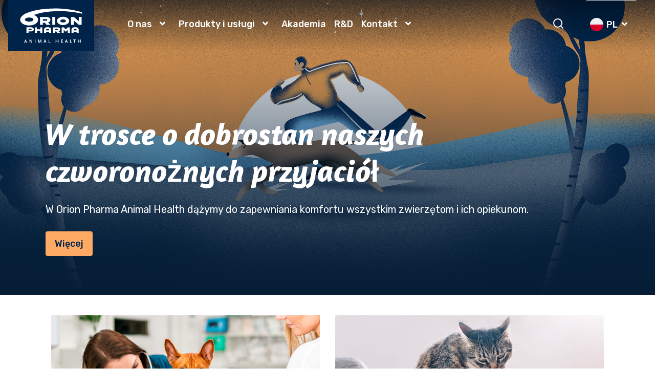

--- FILE ---
content_type: text/html; charset=utf-8
request_url: https://www.orionpharmaanimalhealth.com/pl
body_size: 8788
content:


<!DOCTYPE html>

<html lang="pl" prefix="og: http://ogp.me/ns#">
<head>



    <meta name="viewport" content="width=device-width, initial-scale=1.0" />
    <meta charset="UTF-8" />
    <meta http-equiv="X-UA-Compatible" content="IE=edge">
    <title>Orion Pharma Animal Health | Polska</title>
    <meta name="DC.title" content="Orion Pharma Animal Health"/>
    <link rel="canonical" href="https://www.orionpharmaanimalhealth.com/pl/" />

    <script id="CookieConsent" type="text/javascript" data-culture="PL" src="https://policy.app.cookieinformation.com/uc.js" data-gcm-version="2.0"></script>



    <link href="/Vendor/font-awesome/css/font-awesome.min.css" rel="stylesheet" />
    <link rel="stylesheet" href="/Vendor/bootstrap/css/bootstrap.min.css" />
    <link rel="stylesheet" href="/Vendor/font-awesome/css/all.css" />
    <link rel="stylesheet" href="/Vendor/circular/stylesheet.css" />
    <link rel="stylesheet" href="/Vendor/owlcarousel/css/owl.carousel.min.css" />
    <link rel="preload" href="/Vendor/circular/CircularXXSub-BoldSubset.woff" as="font">
    <link rel="preload" href="/Vendor/circular/CircularXXSub-BoldSubset.woff2" as="font">
    <link rel="preload" href="/Vendor/circular/CircularXXSub-BookSubset.woff" as="font">
    <link rel="preload" href="/Vendor/circular/CircularXXSub-BookSubset.woff2" as="font">
    <link rel="preload" href="/Vendor/circular/CircularXXSub-MediumSubset.woff" as="font">
    <link rel="preload" href="/Vendor/circular/CircularXXSub-MediumSubset.woff2" as="font">
    <link rel="preload" href="/Vendor/circular/CircularXXWeb-Bold.woff" as="font">
    <link rel="preload" href="/Vendor/circular/CircularXXWeb-Bold.woff2" as="font">
    <link rel="preload" href="/Vendor/circular/CircularXXWeb-Book.woff" as="font">
    <link rel="preload" href="/Vendor/circular/CircularXXWeb-Book.woff2" as="font">
    <link rel="preload" href="/Vendor/circular/CircularXXWeb-Medium.woff" as="font">
    <link rel="preload" href="/Vendor/circular/CircularXXWeb-Medium.woff2" as="font">

    <script src="/Vendor/jquery/jquery-3.3.1.min.js"></script>
    <script src="/Vendor/jquery-ui-1.12.1/jquery-ui.min.js"></script>
        <link rel="stylesheet" href="/dist/stylesAH.bundle.css" />

    <!-- Loop trough all the ancestors and add their custom css here -->
        <!-- Styles from: Orion Pharma Animal Health -->

<link rel="stylesheet" href="/dist/vueApp.bundle.css" />
<link rel="stylesheet" href="/dist/cartApp.bundle.css" />

<meta name="twitter:card" content="summary_large_image">
<meta name="twitter:site" content="@OrionPharma">
<meta name="twitter:title" content="Orion Pharma Animal Health">
<meta name="twitter:description">
<meta name="twitter:image" content="https://www.orionpharmaanimalhealth.com/siteassets/logo-original.svg">

<meta property="og:title" content="Orion Pharma Animal Health" />
<meta property="og:url" content="https://www.orionpharmaanimalhealth.com/pl/" />
<meta property="og:image" content="https://www.orionpharmaanimalhealth.com/siteassets/logo-original.svg" />
<meta property="og:description" />
<meta property="og:site_name" content="*" />

<link rel="icon" href="/favicons/favicon-ah.ico" type="image/x-icon">

<meta name="theme-color" content="#ffffff">

    <!-- Google Tag Manager -->
    <script>
        (function (w, d, s, l, i) {
            w[l] = w[l] || []; w[l].push({
                'gtm.start':
                    new Date().getTime(), event: 'gtm.js'
            }); var f = d.getElementsByTagName(s)[0],
                j = d.createElement(s), dl = l != 'dataLayer' ? '&l=' + l : ''; j.async = true; j.src =
                    'https://www.googletagmanager.com/gtm.js?id=' + i + dl; f.parentNode.insertBefore(j, f);
        })(window, document, 'script', 'dataLayer', 'GTM-WJBLQHZ');</script>
    <!-- End Google Tag Manager -->



</head>
<body>
        <!-- Google Tag Manager (noscript) -->
        <noscript>
            <iframe src="https://www.googletagmanager.com/ns.html?id=GTM-WJBLQHZ"
                    height="0" width="0" style="display:none;visibility:hidden"></iframe>
        </noscript>
        <!-- End Google Tag Manager (noscript) -->

    

<script>

    //Vue cart
        var fieldNameIsRequired = {
              name: false,
                street:  false,
                city: false,
                zip: false,
                clinic:false,
                country: false,
                phone: false,
                email:false,
                speciesLabel1: "Gatunki zwierząt",
                postcodeallownumbersonly: false,
                postcodenumbersmaxlength: 0,
                consent: false
    };
    //
    window.vueCartData = {
        components: {
            "cart-drawer": {
                            heading: "Shopping cart",
                            description: "Ordered materials will be delivered to you free of charge. Delivery time is approximately 7-14 working days.",
                            language: "pl",
                            cart: {
                                heading: "Material order",
                                removeLabel: "Remove",
                                cartEmpty: "Cart empty",
                            },
                            form: {
                                heading: "Shipping address",
                                fieldNameIsRequired,
                                firstnameLabel: "Imię",
                                lastnameLabel: "Nazwisko",
                                streetLabel: "Adres",
                                cityLabel: "By",
                                zipLabel: "Kod pocztowy",
                                clinicLabel: "Clinic",
                                countryLabel: "Country",
                                countryHint: "Wrong country? Please change your location.",
                                phoneLabel: "Telefon",
                                emailLabel: "e-mail",
                                consentLabel: "Consent",
                                buttonLabel: "Send order",
                                currentpageid: "321",
                               
                            }

                        }
        }
    };

</script>
<header class="main-header sticky-top start">
    <nav class="navbar navbar-expand-lg d-flex align-items-stretch" id="fermion-navbar">
        <a class="navbar-brand orion-logo " href="/pl/" title="Orion Pharma Animal Health">
            <img class="desktop-img" src="/siteassets/logo-original.svg" alt="Orion Pharma Animal Health" title="Orion Pharma Animal Health">
            <img class="mobile-img" src="/siteassets/orion_pharma_animal_health_logo_mobile.png" alt="Orion Pharma Animal Health" title="Orion Pharma Animal Health" />
        </a>
        <div class="right-content">

            <div class="mobile-search">
                <button class="toggle-search" aria-label="Toggle search" aria-expanded="false">
                    <svg xmlns="http://www.w3.org/2000/svg" width="24" height="24" viewBox="0 0 24 24" fill="none"
                         stroke="currentColor" stroke-width="2" stroke-linecap="round" stroke-linejoin="round" class="feather feather-search">
                        <circle cx="11" cy="11" r="8"></circle>
                        <line x1="21" y1="21" x2="16.65" y2="16.65"></line>
                    </svg>
                </button>
            </div>
            <div class="search-field">
                <div class="container">
                    <div class="row">
                        <div class="col-12">
<form action="/pl/wyszukiwanie/" class="form-inline form-nav" method="get">                                    <input class="sb-search-input" placeholder="Wyszukaj..." type="search" name="q" id="search">
                                    <button class="sb-search-submit" type="submit" value="Wyszukaj" aria-label="Wyszukaj"></button>
</form>
                        </div>
                    </div>
                </div>
            </div>
            <button class="navbar-toggler collapsed" type="button" data-toggle="collapse" data-target="#collapsibleNavbar" aria-expanded="false">
                <span class="navbar-toggler-icon"></span>
            </button>
        </div>
        <div class="collapse navbar-collapse" id="collapsibleNavbar">
            




<ul class="navbar-nav mr-lg-auto ml-lg-4">

    
            <li class="nav-item level-1  has-children clearfix">
            <div class="menuitem">
                <a class="nav-link" href="/pl/o-nas/">O nas</a>
                    <button class="collapse-toggle clearfix" aria-expanded="false" aria-label="Toggle submenu" >
                        <span class="icon"><i class="fas fa-angle-down"></i></span>
                    </button>
            </div>

                <ul class="collapse collapse-level-1">
                            <li class="nav-item level-2  clearfix">
            <div class="menuitem">
                <a class="nav-link" href="/pl/o-nas/najwaniejsze-liczby/">Najważniejsze liczby</a>
            </div>

        </li>
        <li class="nav-item level-2  clearfix">
            <div class="menuitem">
                <a class="nav-link" href="/pl/o-nas/najwaniejsze-liczby/" target="_top">Nasza działalność</a>
            </div>

        </li>
        <li class="nav-item level-2  clearfix">
            <div class="menuitem">
                <a class="nav-link" href="/pl/o-nas/nasza-misja-i-wizja/">Nasza misja i wizja</a>
            </div>

        </li>
        <li class="nav-item level-2  clearfix">
            <div class="menuitem">
                <a class="nav-link" href="/pl/o-nas/nasze-wartoci/">Nasze wartości</a>
            </div>

        </li>
        <li class="nav-item level-2  clearfix">
            <div class="menuitem">
                <a class="nav-link" href="/pl/o-nas/Zrownowazony-rozwoj/">Zr&#243;wnoważony rozw&#243;j</a>
            </div>

        </li>

                </ul>
        </li>
        <li class="nav-item level-1  has-children clearfix">
            <div class="menuitem">
                <a class="nav-link" href="/pl/produkty-i-usugi/">Produkty i usługi</a>
                    <button class="collapse-toggle clearfix" aria-expanded="false" aria-label="Toggle submenu" >
                        <span class="icon"><i class="fas fa-angle-down"></i></span>
                    </button>
            </div>

                <ul class="collapse collapse-level-1">
                            <li class="nav-item level-2  has-children clearfix">
            <div class="menuitem">
                <a class="nav-link" href="/pl/produkty-i-usugi/behawior/">Behawior</a>
            </div>

        </li>
        <li class="nav-item level-2  has-children clearfix">
            <div class="menuitem">
                <a class="nav-link" href="/pl/produkty-i-usugi/aptus/">Aptus&#174;</a>
            </div>

        </li>

                </ul>
        </li>
        <li class="nav-item level-1  clearfix">
            <div class="menuitem">
                <a class="nav-link" href="/pl/akademia/">Akademia</a>
            </div>

        </li>
        <li class="nav-item level-1  clearfix">
            <div class="menuitem">
                <a class="nav-link" href="/pl/rd/">R&amp;D</a>
            </div>

        </li>
        <li class="nav-item level-1  has-children clearfix">
            <div class="menuitem">
                <a class="nav-link" href="/pl/kontakt/">Kontakt</a>
                    <button class="collapse-toggle clearfix" aria-expanded="false" aria-label="Toggle submenu" >
                        <span class="icon"><i class="fas fa-angle-down"></i></span>
                    </button>
            </div>

                <ul class="collapse collapse-level-1">
                            <li class="nav-item level-2  clearfix">
            <div class="menuitem">
                <a class="nav-link" href="/pl/kontakt/nasz-zespol/">Nasz zesp&#243;ł</a>
            </div>

        </li>
        <li class="nav-item level-2  clearfix">
            <div class="menuitem">
                <a class="nav-link" href="/pl/kontakt/ogloszenia/">Ogłoszenia</a>
            </div>

        </li>

                </ul>
        </li>




</ul>

<ul class="search-nav">
    <li class="desktop-search">
        <button class="toggle-search" aria-label="Toggle search" aria-expanded="false">
            <svg xmlns="http://www.w3.org/2000/svg" width="24" height="24" viewBox="0 0 24 24" fill="none"
                 stroke="currentColor" stroke-width="2" stroke-linecap="round" stroke-linejoin="round" class="feather feather-search">
                <circle cx="11" cy="11" r="8"></circle>
                <line x1="21" y1="21" x2="16.65" y2="16.65"></line>
            </svg>
        </button>
        <div class="search-field">
            <div class="container">
                <div class="row">
                    <div class="col-12">
<form action="/pl/wyszukiwanie/" class="form-inline form-nav" method="get">                                <input class="sb-search-input" placeholder="Wyszukaj..." type="search" name="q" id="mobile-search">
                                <button class="sb-search-submit" type="submit" aria-label="Wyszukaj"></button>
</form>
                    </div>
                </div>
            </div>
        </div>
    </li>
</ul>

        <ul id="languages" class="navbar-nav">
            <li class="nav-item">

                <button class="language-toggle pl" aria-expanded="false">
                    <span class="text">PL</span>
                    <span class="icon-frame"><span class="icon"><i class="fas fa-angle-down"></i></span></span>
                </button>
                <ul class="collapse collapse-level-1" id="collapse-pl">

                    <li class="nav-item">
                        <div class="language-columns">
                            <div class="column">
                                <ul>
                                            <li class="nav-item level-2 clearfix">
                                                <a href="/" class="nav-link en">
                                                    <span class="language-name">global</span>
                                                </a>
                                            </li>
                                            <li class="nav-item level-2 clearfix">
                                                <a href="/se/" class="nav-link sv">
                                                    <span class="language-name">sverige</span>
                                                </a>
                                            </li>
                                            <li class="nav-item level-2 clearfix">
                                                <a href="/no/" class="nav-link no">
                                                    <span class="language-name">norge</span>
                                                </a>
                                            </li>
                                            <li class="nav-item level-2 clearfix">
                                                <a href="/dk/" class="nav-link da">
                                                    <span class="language-name">danmark</span>
                                                </a>
                                            </li>
                                            <li class="nav-item level-2 clearfix">
                                                <a href="/fi/" class="nav-link fi">
                                                    <span class="language-name">suomi</span>
                                                </a>
                                            </li>
                                            <li class="nav-item level-2 clearfix">
                                                <a href="/cz/" class="nav-link cs">
                                                    <span class="language-name">česko</span>
                                                </a>
                                            </li>
                                            <li class="nav-item level-2 clearfix">
                                                <a href="/hu/" class="nav-link hu">
                                                    <span class="language-name">magyarorsz&#225;g</span>
                                                </a>
                                            </li>
                                </ul>
                            </div>
                            <div class="column">
                                <ul>
                                            <li class="nav-item level-2 clearfix">
                                                <a href="/ro/" class="nav-link ro">
                                                    <span class="language-name">rom&#226;nia</span>
                                                </a>
                                            </li>
                                            <li class="nav-item level-2 clearfix">
                                                <a href="/sk/" class="nav-link sk">
                                                    <span class="language-name">slovensko</span>
                                                </a>
                                            </li>
                                            <li class="nav-item level-2 clearfix">
                                                <a href="/lt/" class="nav-link lt">
                                                    <span class="language-name">lithuania</span>
                                                </a>
                                            </li>
                                            <li class="nav-item level-2 clearfix">
                                                <a href="/lv/" class="nav-link lv">
                                                    <span class="language-name">latvia</span>
                                                </a>
                                            </li>
                                            <li class="nav-item level-2 clearfix">
                                                <a href="/ee/" class="nav-link et">
                                                    <span class="language-name">estonia</span>
                                                </a>
                                            </li>
                                            <li class="nav-item level-2 clearfix">
                                                <a href="/nl-be/products/aptus/" class="nav-link nl-be">
                                                    <span class="language-name">belgi&#235;</span>
                                                </a>
                                            </li>
                                </ul>
                            </div>
                        </div>
                    </li>
                </ul>

            </li>
        </ul>
        <style>
            #language-dialog {
                display: none;
            }

            .language-columns {
                display: flex;
                justify-content: space-between;
                list-style: none;
                padding: 0;
                margin: 0;
            }

            .column {
                flex: 1;
                padding: 0 10px;
            }
        </style>
        <div id="language-dialog">

                        <ul id="dialog-pl">
                                            <li>
                                                <a href="/" class="nav-link en">
                                                    <span class="language-name">global</span>
                                                </a>
                                            </li>
                                            <li>
                                                <a href="/se/" class="nav-link sv">
                                                    <span class="language-name">sverige</span>
                                                </a>
                                            </li>
                                            <li>
                                                <a href="/no/" class="nav-link no">
                                                    <span class="language-name">norge</span>
                                                </a>
                                            </li>
                                            <li>
                                                <a href="/dk/" class="nav-link da">
                                                    <span class="language-name">danmark</span>
                                                </a>
                                            </li>
                                            <li>
                                                <a href="/fi/" class="nav-link fi">
                                                    <span class="language-name">suomi</span>
                                                </a>
                                            </li>
                                            <li>
                                                <a href="/cz/" class="nav-link cs">
                                                    <span class="language-name">česko</span>
                                                </a>
                                            </li>
                                            <li>
                                                <a href="/hu/" class="nav-link hu">
                                                    <span class="language-name">magyarorsz&#225;g</span>
                                                </a>
                                            </li>
                                            <li>
                                                <a href="/pl/" class="nav-link pl">
                                                    <span class="language-name">polska</span>
                                                </a>
                                            </li>
                                            <li>
                                                <a href="/ro/" class="nav-link ro">
                                                    <span class="language-name">rom&#226;nia</span>
                                                </a>
                                            </li>
                                            <li>
                                                <a href="/sk/" class="nav-link sk">
                                                    <span class="language-name">slovensko</span>
                                                </a>
                                            </li>
                                            <li>
                                                <a href="/lt/" class="nav-link lt">
                                                    <span class="language-name">lithuania</span>
                                                </a>
                                            </li>
                                            <li>
                                                <a href="/lv/" class="nav-link lv">
                                                    <span class="language-name">latvia</span>
                                                </a>
                                            </li>
                                            <li>
                                                <a href="/ee/" class="nav-link et">
                                                    <span class="language-name">estonia</span>
                                                </a>
                                            </li>
                                            <li>
                                                <a href="/nl-be/products/aptus/" class="nav-link nl-be">
                                                    <span class="language-name">belgi&#235;</span>
                                                </a>
                                            </li>
                        </ul>
        </div>
        <script>
                

                function setCookie(cname, cvalue, exdays) {
                    var d = new Date();
                    d.setTime(d.getTime() + (exdays * 24 * 60 * 60 * 1000));
                    var expires = "expires=" + d.toUTCString();
                    document.cookie = cname + "=" + cvalue + "; " + expires;
                }

                $(document).ready(function () {
                    $('.open-language').on('click', function (e) {
                        e.preventDefault();
                        $('#language-dialog').dialog({
                            draggable: false,
                            resizable: false,
                            height: "auto",
                            width: 532,
                            modal: true,
                            autoOpen: true,
                            classes: {
                                "ui-dialog": "language-dialog"
                            }
                        });
                    });

                    
                });
        </script>


        </div>
    </nav>
    <script>
        jQuery(function () {
            $('.collapse-toggle').on('click', function () {
                if (window.innerWidth > 991) {
                    $(this).parent('.menuitem').siblings('.collapse').toggle();
                    $(this).toggleClass('open');
                    $(this).hasClass('open') ? $(this).attr('aria-expanded', 'true') : $(this).attr('aria-expanded', 'false');
                    $(this).parents('.nav-item').siblings().children('.collapse').hide();
                    $(this).parents('.nav-item').siblings().find('.collapse-toggle').removeClass('open').attr('aria-expanded', 'false');
                } else {
                    $(this).toggleClass('open');
                    $(this).hasClass('open') ? $(this).attr('aria-expanded', 'true') : $(this).attr('aria-expanded', 'false');
                    $(this).parent('.menuitem').siblings('.collapse').slideToggle('fast');
                    $(this).parents('.nav-item').siblings().children('.collapse').slideUp();
                    $(this).parents('.nav-item').siblings().find('.collapse-toggle').removeClass('open').attr('aria-expanded', 'false');
                }

            });

            $('.language-toggle').on('click', function () {
                if (window.innerWidth > 991) {
                    $(this).siblings('.collapse').toggle();
                    $(this).toggleClass('open');
                    $(this).hasClass('open') ? $(this).attr('aria-expanded', 'true') : $(this).attr('aria-expanded', 'false');
                } else {
                    $(this).toggleClass('open');
                    $(this).hasClass('open') ? $(this).attr('aria-expanded', 'true') : $(this).attr('aria-expanded', 'false');
                    $(this).siblings('.collapse').slideToggle('fast');
                }

            });

            $(document).mouseup(function (e) {
                var container = $(".main-header");

                // if the target of the click isn't the container nor a descendant of the container
                if (!container.is(e.target) && container.has(e.target).length === 0) {
                    $('.collapse-toggle').attr('aria-expanded', 'false').removeClass('open');
                    $('.navbar-nav .collapse').hide();

                }
            });

            $(window).on('resize', function () {
                if (window.innerWidth > 991) {
                    $('.navbar-nav .collapse').removeClass('show').hide();
                    $('.collapse-toggle').removeClass('open').attr('aria-expanded', 'false');
                }
            });

            $(document).on('keyup', function (e) {
                if (e.key === 'Escape') {
                    $('.collapse-toggle').attr('aria-expanded', 'false').removeClass('open');
                    $('.navbar-nav .collapse').removeClass('show').hide();
                    $('.mobile-close-btn').removeClass('.open').attr('aria-expanded', 'false');
                    $('.navbar-collapse').removeClass('show');
                    $('.navbar-toggler').addClass('collapsed').attr('aria-expanded', 'false');
                }
            });

            $('#mobile-cart-btn').on('click', function () {
                $('.navbar-toggler').removeClass('collapsed').attr('aria-expanded', 'true');
                $('#collapsibleNavbar').addClass('show');
            });
        });
    </script>
</header>

<div class="content-wrapper visible-print" id="print-header">
    <div class="print-logo">
        <div class="img"><noscript data-slimmage data-img-src="/Images/orion-logo.png?width=320&quality=90"><img src="/Images/orion-logo.png?width=320&quality=90" alt="" /></noscript></div>
    </div>
</div>


    <main id="page-body" class="start">

        









        








<div class="container-fluid hero-lift-container">
    <style>
        .hero-lift-container {
            background-image: linear-gradient(rgba(7,30,53,0), #071E35), url('/contentassets/007f1426f06f4266a6a2196ffca9a863/homepage-hero?quality=70');
        }

        .aptus-page .hero-lift-container {
            background-image: url(/contentassets/007f1426f06f4266a6a2196ffca9a863/homepage-hero?quality=70) !important;
        }

    </style>
    <div class="container">
        <div class="row">
            <div class="col-12 hero-content">
                <div>
                    <h1>W trosce o dobrostan naszych czworonożnych przyjaci&#243;ł</h1>
                </div>
                <div>
                    <p>W Orion Pharma Animal Health dążymy do zapewniania komfortu wszystkim zwierzętom i ich opiekunom.</p>
                </div>
                <div>
                    <p class="hero-link-button"><a href="/pl/o-nas/" class="btn btn-primary">Więcej</a></p>
                </div>
            </div>
        </div>
    </div>
</div>
<div class="container-fluid top-content">
    <div class="container">
        <div class="row m-0"><div class="block imageblock col-lg-6 col-md-6 col-sm-12 col-xs-12 displaymode-half">

<div class="filler"></div>

<a href="/pl/nasze-produkty2/" target="_self">
<div class="square ">
        <img srcset="/siteassets/global-pictures/1-opah-pictures/our-products--target-qroups/opah-brand-photo-of-veterinarian-examining-a-dog?width=600&mode=min 600w,
            /siteassets/global-pictures/1-opah-pictures/our-products--target-qroups/opah-brand-photo-of-veterinarian-examining-a-dog?width=1110&mode=min 1110w" sizes="
            (max-width: 600px) 600px,
            1110px" src="/siteassets/global-pictures/1-opah-pictures/our-products--target-qroups/opah-brand-photo-of-veterinarian-examining-a-dog" alt="">


        <div class="block-title">
            <h2>Lekarze weterynarii</h2>
        </div>
    <p>Jesteś lekarzem weterynarii i chcesz wiedzieć więcej o naszych lekach?</p>
</div>
</a></div><div class="block imageblock col-lg-6 col-md-6 col-sm-12 col-xs-12 displaymode-half">

<div class="filler"></div>

<a href="/pl/nasze-produkty/" target="_self">
<div class="square ">
        <img srcset="/siteassets/global-pictures/1-opah-pictures/our-products--target-qroups/photo-of-cat-licking-a-dog?width=600&mode=min 600w,
            /siteassets/global-pictures/1-opah-pictures/our-products--target-qroups/photo-of-cat-licking-a-dog?width=1110&mode=min 1110w" sizes="
            (max-width: 600px) 600px,
            1110px" src="/siteassets/global-pictures/1-opah-pictures/our-products--target-qroups/photo-of-cat-licking-a-dog" alt="">


        <div class="block-title">
            <h2>Opiekunowie zwierząt</h2>
        </div>
    <p>Więcej informacji o produktach prozdrowotnych i dobrostanie zwierząt.</p>
</div>
</a></div></div>
    </div>
</div>
<div class="container-fluid blue-background middle-content">
    <div class="container">
        <div class="row m-0"><div class="block contentleftrightblock col-lg-12 col-md-12 col-sm-12 col-xs-12">


    <div class="container two-column  p-0">
        <div class="row">

                        <div class="col-md-6 left p-0 d-md-flex justify-content-start align-items-center">
                            <img alt="" src="/siteassets/global-pictures/1-opah-pictures/opah-illustration-photos/cat_and_owner.png?quality=70">
                        </div>
                <div class="col-md-6 text-block d-md-flex justify-content-end align-items-center p-md-0 ">
                    <div class="text-area">
                        




    <div class="square nolink row">
        <ul class="link-list">
                <li>
                <a href="https://www.orionpharmaanimalhealth.com/pl/o-nas/">

                    

                        <h2>O nas</h2>

                            <p>
                               

                                    W Orion Pharma Animal Health dążymy do zapewniania komfortu wszystkim zwierzętom i ich opiekunom.
                               
                            </p>



                    </a>
                </li>
                <li>
                <a href="https://www.orionpharmaanimalhealth.com/pl/kontakt/">

                    

                        <h2>Kontakt</h2>

                            <p>
                               

                                    Jeśli chcesz uzyskać więcej informacji o nas lub naszych produktach, skontaktuj się z nami.
                               
                            </p>



                    </a>
                </li>
        </ul>
    </div>










                    </div>

                </div>



        </div>

    </div>
</div></div>
        
    </div>
</div>

<div class="container-fluid p-0 bottom-content">
    <div class="container">
        <div class="row m-0"></div>
    </div>
</div>

    </main>

    


<footer class="main-footer">
    <div id="footer-top">
        <div class="footer-container">
            <div class="link-area">
                <div class="block contentblock col-lg-12 col-md-12 col-sm-12 col-xs-12">

    <div class="row ">
        <div class="col-12 p-md-0">
            <ul>
<li><strong>Orion Pharma Animal Health</strong></li>
<li><a href="/pl/o-nas/">O nas</a></li>
<li><a href="/pl/kontakt/">Kontakt</a></li>
<li><a href="https://orionpharma.info.pl/">Orion Group</a></li>
</ul>
<ul>
<li><strong>Nasze produkty i usługi</strong></li>
<li><a href="/pl/nasze-produkty2/">Lekarz weterynarii</a></li>
<li><a href="/pl/nasze-produkty/">Opiekun zwierzęcia</a></li>
<li><a href="https://www.toxbuddy.com/" target="_blank" rel="noopener">ToxBuddy</a></li>
<li><a href="https://www.dexcalculator.com/" target="_blank" rel="noopener">Dexcalculator</a></li>
<li><a href="https://www.pawmap.com/" target="_blank" rel="noopener">PawMap</a></li>
</ul>
<ul>
<li><strong>Inne strony internetowe</strong></li>
<li><a href="https://aptuspet.pl/">www.aptuspet.pl</a></li>
<li><a href="https://www.broilact.com/pl">www.broilact.com/pl</a></li>
</ul>
<ul>
<li><strong>Social Media</strong><strong></strong></li>
<li><a href="https://www.facebook.com/OPAHPoland"><img src="/siteassets/global-pictures/1-opah-pictures/some-icons/fb-icon.png" width="20" height="20" alt=""> OPAH Poland</a></li>
<li><a href="https://www.facebook.com/aptuspet"><img src="/siteassets/global-pictures/1-opah-pictures/some-icons/fb-icon.png" width="20" height="20" alt=""> Aptus Poland</a></li>
</ul>
        </div>
    </div>
</div>
            </div>
            <div class="logo-area">
                <a href="/pl/">
                    <img src="/Static/icons/AH/ah-logo.png" />
                </a>
            </div>
        </div>
    </div>
    <div id="footer-bottom">
        <div class="footer-container pl-0 pr-0" >
            <div class="row">
                <div class="col-12">
                    <p><span>Orion Pharma Poland Sp. z o.o., ul. Fabryczna 5A, 00‑446 Warszawa, tel. +48 / 22 833 31 77, 22 832 10 36</span></p>
                </div>
            </div>
            <div class="row">
                <div class="col-12">
                        <ul>
                                <li>
                                    <a href="https://www.orion.fi/en/privacy/">
                                        Privacy statement
                                    </a>
                                </li>
                                    <li>|</li>
                                <li>
                                    <a href="https://orionpharma.agencjawmc.pl/rodo">
                                        Dane osobowe
                                    </a>
                                </li>
                                    <li>|</li>
                                <li>
                                    <a href="https://orionpharma.agencjawmc.pl/zasady-dotyczace-plikow-cookie">
                                        Oliki cookie
                                    </a>
                                </li>
                        </ul>
                </div>
            </div>

        </div>
    </div>
</footer>

    <script src="/Vendor/bootstrap/js/bootstrap.min.js"></script>
    <script src="/Vendor/font-awesome/js/all.min.js"></script>
    <script src="/Vendor/owlcarousel/js/owl.carousel.min.js"></script>

        <script src="/dist/script.bundle.js"></script>

    <script type="text/javascript" src="https://dl.episerver.net/13.6.1/epi-util/find.js"></script>
<script type="text/javascript">
if(typeof FindApi === 'function'){var api = new FindApi();api.setApplicationUrl('/');api.setServiceApiBaseUrl('/find_v2/');api.processEventFromCurrentUri();api.bindWindowEvents();api.bindAClickEvent();api.sendBufferedEvents();}
</script>


    <!-- Loop trough all the ancestors and add their custom js here -->
        <!--Scripts for: Orion Pharma Animal Health -->
        <script>document.addEventListener("DOMContentLoaded", function(){

// Set current Url to the hidden field
if(document.getElementsByName("sourceUrl")[0]){
var elqUserUrl = window.location;
document.getElementsByName("sourceUrl")[0].value = elqUserUrl;
}

// IF eloqua form found, download related CSS
if(document.getElementsByClassName("elq-form")[0]){
var elqFormCss = document.createElement('link');
elqFormCss.type = 'text/css';
elqFormCss.rel = 'stylesheet';
elqFormCss.href = "https://warehouse.idbbn.com/orion/css/elqFormFermion.css";
elqFormCss.media = 'all';  
document.getElementsByTagName('head')[0].appendChild(elqFormCss);  
}
});</script>
</body>
</html>

--- FILE ---
content_type: text/css
request_url: https://www.orionpharmaanimalhealth.com/dist/stylesAH.bundle.css
body_size: 13069
content:
@import url(https://fonts.googleapis.com/css2?family=Amaranth:ital,wght@1,700&family=Rubik:ital,wght@0,400;0,500;0,600;1,400;1,500&display=swap);
@font-face{font-family:GrotaSans;src:url("/Vendor/grotasans/Latinotype - GrotaSansAltBook.otf") format("opentype")}@font-face{font-family:GrotaSans;src:url("/Vendor/grotasans/Latinotype - GrotaSansRd-ExtraBold.otf") format("opentype");font-weight:700}@font-face{font-family:GrotaSans;src:url("/Vendor/grotasans/Latinotype - GrotaSansAltBook.otf") format("opentype")}@font-face{font-family:GrotaSans;src:url("/Vendor/grotasans/Latinotype - GrotaSansRd-ExtraBold.otf") format("opentype");font-weight:700}header.main-header{display:flex;flex-direction:row;align-items:stretch;background-color:#FFF;min-height:76px;height:100px;position:fixed;width:100%;z-index:1000;top:0;transition:ease 0.2s}header.main-header.section{background-color:#FFF}header.main-header.start,header.main-header.news{background:linear-gradient(rgba(0,0,0,0.5), rgba(0,0,0,0));color:#FFF !important}header.main-header.start a,header.main-header.start button,header.main-header.news a,header.main-header.news button{color:#FFF !important}header.main-header.active{background:#FFF;color:#00234A !important}header.main-header.active a,header.main-header.active button{color:#00234A !important}header.main-header .navbar{max-width:1920px;margin:0 auto;padding:0;width:100%}header.main-header .navbar-collapse{align-items:stretch;padding:0}header.main-header .navbar-brand{display:flex;align-items:center;padding:0 1rem;position:relative}header.main-header .navbar-brand .mobile-img,header.main-header .navbar-brand .mobile-img-wide{display:none !important}header.main-header .navbar-brand .desktop-img-wide{position:absolute}header.main-header a{color:#00234A;font-size:18px;font-weight:500;line-height:24px}header.main-header a:hover{text-decoration:underline}header.main-header .mobile-search{display:none}header.main-header .mobile-cart{display:none}header.main-header .navbar-toggler{color:#FFF;margin-right:12px}header.main-header .navbar-toggler:hover,header.main-header .navbar-toggler:focus,header.main-header .navbar-toggler:active{background-color:#FFF}header.main-header .navbar-toggler.collapsed .navbar-toggler-icon{background:url(/Static/icons/AH/closed.svg) no-repeat center}header.main-header .navbar-toggler-icon{background:url(/Static/icons/AH/open.svg) no-repeat center;background-size:contain}header.main-header .nav-item{display:flex;flex-direction:row;align-items:stretch;position:relative}header.main-header .nav-item::before{border:0}header.main-header .nav-item.current-page{text-decoration:underline}header.main-header .nav-item .collapse{background:#FFF;position:absolute !important;top:84px;padding-left:0;list-style:none;box-shadow:2px 2px 14px rgba(0,35,74,0.1);z-index:1004}header.main-header .nav-item .collapse .menuitem{border-bottom:1px solid #DCDCE5;min-width:200px}header.main-header .nav-item .collapse .mobile-close,header.main-header .nav-item .collapse .mobile-item{display:none}header.main-header .nav-item .collapse .nav-item:last-child .menuitem{border-bottom:0}header.main-header .nav-item .collapse:before{content:"";position:absolute;height:12px;width:12px;background-color:#FFF;top:-5px;transform:rotate(45deg);left:16%}header.main-header .nav-item .collapse .current-page .nav-link{font-weight:500;text-decoration:none}header.main-header .nav-item .collapse .nav-link{border-top:0;border-left:4px solid transparent;color:#00234A !important;font-weight:400;line-height:28px;padding:0 16px 0 12px;z-index:1;transition:0.1s;flex-grow:1}header.main-header .nav-item .collapse .nav-link:hover,header.main-header .nav-item .collapse .nav-link:focus{border-color:#00234A;color:#00234A}header.main-header .nav-link{display:flex;align-items:center;padding:1rem}header.main-header .nav-link:hover{border-color:#FFF}header.main-header .current-page .nav-link{border-color:#FFF}header.main-header .menuitem{display:flex;flex-direction:row;align-items:center;padding:8px 0}header.main-header .menuitem .nav-link{display:flex;align-items:center}header.main-header .collapse-toggle,header.main-header .language-toggle{color:#00234A;background:transparent;width:24px;border:0;cursor:pointer;display:flex;align-items:stretch;justify-content:flex-end}header.main-header .desktop-search{display:flex;align-items:center}header.main-header .desktop-search::before{border:0}header.main-header .toggle-search{border:0;height:50px;width:50px;background:transparent;margin-right:24px;margin-left:12px;padding:0 30px;cursor:pointer}header.main-header .search-field{display:none;position:fixed;top:76px;left:0;right:0;bottom:0;background-color:#00234A;z-index:1002}header.main-header .search-field .container{height:100%}header.main-header .search-field .container .row{height:100%;display:flex;justify-content:center}header.main-header .search-field .container .row form{position:relative;margin-top:12%}header.main-header .login-nav{display:flex;flex-direction:row;flex-wrap:wrap;padding-left:0;justify-content:flex-start;align-items:center;margin-bottom:0 !important}header.main-header .login-nav li{display:flex;align-items:stretch}header.main-header .login-nav li::before{display:none}header.main-header .login-nav a{padding:0.1rem 0.5rem}@media only screen and (max-width: 991px){header.main-header .login-nav{align-items:flex-start;border-top:1px solid #DCDCE5;border-bottom:1px solid #DCDCE5}header.main-header .login-nav a{padding:1rem !important}header.main-header header.main-header .search-nav{display:none}}header.main-header .cart-container>div{height:100%;display:flex;justify-content:center;align-items:center}header.main-header #languages{margin-right:36px}header.main-header #languages .icon-frame{padding-left:8px}header.main-header #languages .collapse{top:84px;right:0;min-width:200px;border-radius:4px !important;z-index:1004}header.main-header #languages .collapse::before{left:88% !important}header.main-header #languages .collapse .nav-item{border-bottom:1px solid #DCDCE5;padding:8px 0}header.main-header #languages .collapse .nav-item:last-child{border-bottom:0}header.main-header #languages .collapse .nav-item .nav-link{padding-left:40px;background-repeat:no-repeat;background-position:8px 50%;background-size:26px;text-transform:capitalize}header.main-header #languages .collapse .nav-item .nav-link.fi{background-image:url(/Static/icons/flag/circleflags/fi.svg)}header.main-header #languages .collapse .nav-item .nav-link.cs{background-image:url(/Static/icons/flag/circleflags/cz.svg)}header.main-header #languages .collapse .nav-item .nav-link.da{background-image:url(/Static/icons/flag/circleflags/dk.svg)}header.main-header #languages .collapse .nav-item .nav-link.hu{background-image:url(/Static/icons/flag/circleflags/hu.svg)}header.main-header #languages .collapse .nav-item .nav-link.no{background-image:url(/Static/icons/flag/circleflags/no.svg)}header.main-header #languages .collapse .nav-item .nav-link.pl{background-image:url(/Static/icons/flag/circleflags/pl.svg)}header.main-header #languages .collapse .nav-item .nav-link.ro{background-image:url(/Static/icons/flag/circleflags/ro.svg)}header.main-header #languages .collapse .nav-item .nav-link.ru{background-image:url(/Static/icons/flag/circleflags/ru.svg)}header.main-header #languages .collapse .nav-item .nav-link.sv{background-image:url(/Static/icons/flag/circleflags/se.svg)}header.main-header #languages .collapse .nav-item .nav-link.sl{background-image:url(/Static/icons/flag/circleflags/si.svg)}header.main-header #languages .collapse .nav-item .nav-link.sk{background-image:url(/Static/icons/flag/circleflags/sk.svg)}header.main-header #languages .collapse .nav-item .nav-link.en{background-image:url(/Static/icons/flag/global.svg)}header.main-header #languages .collapse .nav-item .nav-link.et{background-image:url(/Static/icons/flag/circleflags/ee.svg)}header.main-header #languages .collapse .nav-item .nav-link.lt{background-image:url(/Static/icons/flag/circleflags/lt.svg)}header.main-header #languages .collapse .nav-item .nav-link.lv{background-image:url(/Static/icons/flag/circleflags/lv.svg)}header.main-header #languages .collapse .nav-item .nav-link.uk{background-image:url(/Static/icons/flag/circleflags/ua.svg)}header.main-header #languages .collapse .nav-item .nav-link.ka{background-image:url(/Static/icons/flag/circleflags/ge.svg)}header.main-header #languages .collapse .nav-item .nav-link.fr{background-image:url(/Static/icons/flag/circleflags/fr.svg)}header.main-header #languages .collapse .nav-item .nav-link.nl{background-image:url(/Static/icons/flag/circleflags/nl.svg)}header.main-header #languages .collapse .nav-item .nav-link.nl-be{background-image:url(/Static/icons/flag/circleflags/be.svg)}header.main-header #languages .collapse .nav-item .nav-link.fr-be{background-image:url(/Static/icons/flag/circleflags/be.svg)}header.main-header #languages .collapse .nav-item .nav-link.de-lu{background-image:url(/Static/icons/flag/circleflags/lu.svg)}header.main-header #languages .collapse .nav-item .nav-link.fr-lu{background-image:url(/Static/icons/flag/circleflags/lu.svg)}header.main-header .language-toggle{align-items:center;background-repeat:no-repeat;background-position:8px 50%;background-size:26px;font-weight:500;padding-left:40px;width:auto;padding-top:0;padding-bottom:0;border-top:1px solid #DCDCE5 !important}header.main-header .language-toggle.fi{background-image:url(/Static/icons/flag/circleflags/fi.svg)}header.main-header .language-toggle.cs{background-image:url(/Static/icons/flag/circleflags/cz.svg)}header.main-header .language-toggle.da{background-image:url(/Static/icons/flag/circleflags/dk.svg)}header.main-header .language-toggle.hu{background-image:url(/Static/icons/flag/circleflags/hu.svg)}header.main-header .language-toggle.no{background-image:url(/Static/icons/flag/circleflags/no.svg)}header.main-header .language-toggle.pl{background-image:url(/Static/icons/flag/circleflags/pl.svg)}header.main-header .language-toggle.nl-be{background-image:url(/Static/icons/flag/circleflags/be.svg)}header.main-header .language-toggle.fr-be{background-image:url(/Static/icons/flag/circleflags/be.svg)}header.main-header .language-toggle.ro{background-image:url(/Static/icons/flag/circleflags/ro.svg)}header.main-header .language-toggle.ru{background-image:url(/Static/icons/flag/circleflags/ru.svg)}header.main-header .language-toggle.sv{background-image:url(/Static/icons/flag/circleflags/se.svg)}header.main-header .language-toggle.sl{background-image:url(/Static/icons/flag/circleflags/si.svg)}header.main-header .language-toggle.sk{background-image:url(/Static/icons/flag/circleflags/sk.svg)}header.main-header .language-toggle.en{background-image:url(/Static/icons/flag/global.svg)}header.main-header .language-toggle.et{background-image:url(/Static/icons/flag/circleflags/ee.svg)}header.main-header .language-toggle.lt{background-image:url(/Static/icons/flag/circleflags/lt.svg)}header.main-header .language-toggle.lv{background-image:url(/Static/icons/flag/circleflags/lv.svg)}header.main-header .language-toggle.fr{background-image:url(/Static/icons/flag/circleflags/fr.svg)}header.main-header.start .language-toggle.en,header.main-header.news .language-toggle.en{background-image:url(/Static/icons/flag/global-white.svg)}header.main-header.start.active #languages .nav-item .nav-link.en,header.main-header.news.active #languages .nav-item .nav-link.en{background-image:url(/Static/icons/flag/global.svg)}header.main-header.start.active .language-toggle.en,header.main-header.news.active .language-toggle.en{background-image:url(/Static/icons/flag/global.svg)}.language-extra{display:flex;flex-direction:row;flex-wrap:wrap;justify-content:center;align-items:center;padding:8px 0 !important;margin:0}.language-extra li{display:flex;flex-direction:row;align-items:center}.language-extra li::before{display:none}@media only screen and (max-width: 1600px){header.main-header .search-nav{padding-left:0}}@media only screen and (min-width: 992px){header.main-header .navbar-brand{width:201px}header.main-header .navbar-brand .desktop-img{width:169px;height:100px}header.main-header .navbar-brand .desktop-img-wide{width:169px;height:auto;top:0}}@media only screen and (max-width: 991px){header.main-header{background:#FFF !important;height:64px;min-height:64px}header.main-header .navbar-brand{padding-left:0}header.main-header .navbar-brand .desktop-img,header.main-header .navbar-brand .desktop-img-wide{display:none !important}header.main-header .navbar-brand .mobile-img,header.main-header .navbar-brand .mobile-img-wide{display:block !important}header.main-header .navbar-brand img{height:64px}header.main-header .navbar-brand .mobile-img-wide{top:0;height:70px;width:auto}header.main-header .right-content{display:flex;flex-direction:row;height:64px}header.main-header>.navbar{border-bottom:1px solid #99B9D9;height:64px}header.main-header.start,header.main-header.news{background:linear-gradient(rgba(0,0,0,0.5), rgba(0,0,0,0));color:#FFF !important}header.main-header.start a,header.main-header.start button,header.main-header.news a,header.main-header.news button{color:#00234A !important}header.main-header .desktop-search{display:none}header.main-header .mobile-search{display:flex;align-items:center;position:relative}header.main-header .mobile-search .toggle-search{display:flex;justify-content:center;align-items:center;padding:0}header.main-header .mobile-search .toggle-search svg{width:32px;height:32px}header.main-header .mobile-search .sb-search-input{font-size:18px;height:52px;padding:0 40px 0 16px}header.main-header .mobile-search .sb-search-submit{border:0;padding:0 30px}header.main-header .mobile-cart{display:flex;align-items:center}header.main-header .mobile-cart .mobile-cart-btn{background:transparent;display:flex;justify-content:center;align-items:center}header.main-header .mobile-cart .mobile-cart-btn img{width:30px}header.main-header .navbar-collapse.show{position:fixed;background-color:#FFF;top:64px;left:0;right:0;bottom:0;width:100%;overflow-y:auto;z-index:1000}header.main-header .navbar-collapse .navbar-nav{background-color:#FFF}header.main-header .navbar-collapse .navbar-nav .menuitem{align-items:stretch;justify-content:space-between;flex-grow:1;flex-shrink:0;padding:0;border:0}header.main-header .navbar-collapse .navbar-nav .nav-item{border-bottom:1px solid #DCDCE5;flex-direction:column;margin:0}header.main-header .navbar-collapse .navbar-nav .nav-item:first-child{border-top:1px solid #DCDCE5}header.main-header .navbar-collapse .navbar-nav .nav-item:last-of-type{border-bottom:0}header.main-header .navbar-collapse .navbar-nav .nav-item.mobile-title .nav-link{color:#E0F3FE;font-size:26px;line-height:36px;font-weight:700;border-bottom:0}header.main-header .navbar-collapse .navbar-nav .nav-item .nav-link{border-top:0px;display:block;position:relative}header.main-header .navbar-collapse .navbar-nav .nav-item .collapse-toggle,header.main-header .navbar-collapse .navbar-nav .nav-item .language-toggle{display:block;border-color:#DCDCE5;border-width:0 0 0 1px;border-style:solid;width:60px}header.main-header .navbar-collapse .navbar-nav .nav-item .collapse-toggle .icon,header.main-header .navbar-collapse .navbar-nav .nav-item .language-toggle .icon{display:block;transition:0.2s}header.main-header .navbar-collapse .navbar-nav .nav-item .collapse-toggle.open .icon,header.main-header .navbar-collapse .navbar-nav .nav-item .language-toggle.open .icon{transform:rotate(180deg)}header.main-header .navbar-collapse .navbar-nav .nav-item .collapse{position:static !important;top:72px;transition:0.3s;z-index:1004}header.main-header .navbar-collapse .navbar-nav .nav-item .collapse.show{display:block !important}header.main-header .navbar-collapse .navbar-nav .nav-item .collapse::before{display:none}header.main-header .navbar-collapse .navbar-nav .nav-item .collapse .menuitem{background-color:#F6F6F8;padding-top:8px;padding-bottom:8px}header.main-header .navbar-collapse .navbar-nav .nav-item .collapse .mobile-close,header.main-header .navbar-collapse .navbar-nav .nav-item .collapse .mobile-item{display:block}header.main-header #languages{margin:0}header.main-header #languages .nav-item{border-top:0;flex-grow:1;flex-shrink:0}header.main-header #languages .nav-item .language-toggle.en,header.main-header #languages .nav-item .nav-link.en{background-image:url(/Static/icons/flag/global.svg) !important}header.main-header #languages .nav-item button{border-bottom:1px solid #DCDCE5;border-left:0;display:flex;flex-direction:row;justify-content:space-between;align-items:stretch;padding-right:0;width:100%}header.main-header #languages .nav-item button::after{display:none}header.main-header #languages .nav-item button .text{padding:1rem 0}header.main-header #languages .nav-item button .icon-frame{border-left:1px solid #DCDCE5;display:flex;justify-content:center;align-items:center;padding-left:0;width:60px}header.main-header #languages .nav-item .collapse .nav-item{background-color:#F6F6F8}.language-extra{padding:0 !important;border-top:1px solid #DCDCE5;justify-content:flex-start}.language-extra li{margin:0}.language-extra span{color:#00234A !important}}#language-dialog,.language-popup-dialog{padding-top:0 !important}#language-dialog.ui-dialog.language-dialog .ui-dialog-title,.language-popup-dialog.ui-dialog.language-dialog .ui-dialog-title{color:#00234A !important}#language-dialog ul,.language-popup-dialog ul{display:flex;flex-direction:row;flex-wrap:wrap;padding:0;margin:0 0 16px 0}#language-dialog ul li,.language-popup-dialog ul li{padding:12px;width:162px}#language-dialog ul li::before,.language-popup-dialog ul li::before{display:none}#language-dialog ul li a,.language-popup-dialog ul li a{background-repeat:no-repeat;background-position:5% 50%;border-left:4px solid transparent;padding:2px 0 2px 36px;transition-delay:0.1s;background-size:26px}#language-dialog ul li a:hover,#language-dialog ul li a:focus,.language-popup-dialog ul li a:hover,.language-popup-dialog ul li a:focus{color:#00234A;font-weight:600;border-color:#00234A}#language-dialog ul li a.en,.language-popup-dialog ul li a.en{background-image:url(/Static/icons/flag/global.svg)}#language-dialog ul li a.fi,.language-popup-dialog ul li a.fi{background-image:url(/Static/icons/flag/fi.svg)}#language-dialog ul li a.ru,.language-popup-dialog ul li a.ru{background-image:url(/Static/icons/flag/ru.svg)}#language-dialog ul li a.ro,.language-popup-dialog ul li a.ro{background-image:url(/Static/icons/flag/ro.svg)}#language-dialog ul li a.no,.language-popup-dialog ul li a.no{background-image:url(/Static/icons/flag/no.svg)}#language-dialog ul li a.pl,.language-popup-dialog ul li a.pl{background-image:url(/Static/icons/flag/pl.svg)}#language-dialog ul li a.sl,.language-popup-dialog ul li a.sl{background-image:url(/Static/icons/flag/si.svg)}#language-dialog ul li a.sk,.language-popup-dialog ul li a.sk{background-image:url(/Static/icons/flag/sk.svg)}#language-dialog ul li a.da,.language-popup-dialog ul li a.da{background-image:url(/Static/icons/flag/dk.svg)}#language-dialog ul li a.hu,.language-popup-dialog ul li a.hu{background-image:url(/Static/icons/flag/hu.svg)}#language-dialog ul li a.cs,.language-popup-dialog ul li a.cs{background-image:url(/Static/icons/flag/cz.svg)}#language-dialog ul li a.sv,.language-popup-dialog ul li a.sv{background-image:url(/Static/icons/flag/se.svg)}#language-dialog ul li a.lt,.language-popup-dialog ul li a.lt{background-image:url(/Static/icons/flag/lt.svg)}#language-dialog ul li a.lv,.language-popup-dialog ul li a.lv{background-image:url(/Static/icons/flag/lv.svg)}#language-dialog ul li a.et,.language-popup-dialog ul li a.et{background-image:url(/Static/icons/flag/et.svg)}#language-dialog ul li a.nl-be,.language-popup-dialog ul li a.nl-be{background-image:url(/Static/icons/flag/nl-be.svg)}#language-dialog ul li a.fr-be,.language-popup-dialog ul li a.fr-be{background-image:url(/Static/icons/flag/nl-be.svg)}@media only screen and (max-width: 575px){header.main-header .toggle-search{margin-left:0;margin-right:8px}header.main-header .navbar-brand .mobile-img-wide{height:68px;width:auto}}@font-face{font-family:GrotaSans;src:url("/Vendor/grotasans/Latinotype - GrotaSansAltBook.otf") format("opentype")}@font-face{font-family:GrotaSans;src:url("/Vendor/grotasans/Latinotype - GrotaSansRd-ExtraBold.otf") format("opentype");font-weight:700}.EPiServerForms .Form__Element__Caption{display:block;font-weight:600}.EPiServerForms input,.EPiServerForms textarea{max-width:768px !important;padding:0px 8px}.EPiServerForms input[type="checkbox"],.EPiServerForms input[type="radio"]{margin-right:8px;width:auto}.EPiServerForms fieldset label{display:flex;flex-direction:row;align-items:center}.EPiServerForms .Form__Element__ValidationError{color:#e60000 !important}.EPiServerForms .Form__Status__Message{margin:0}.EPiServerForms .FormSubmitButton{background-color:#FFAA64;border:0;border-radius:.25rem;color:#00234A;font-size:18px;font-weight:500;line-height:22px;padding:13px 18px;text-shadow:none;cursor:pointer;transition:0.1s}.EPiServerForms .FormSubmitButton:hover,.EPiServerForms .FormSubmitButton:focus{background-color:#FA811D}.form-group label{font-weight:600}form input{max-width:768px}form .btn{margin-top:16px}#my-profile-page .btn{margin-top:16px}.form-control{max-width:768px !important}@media only screen and (max-width: 767px){.EPiServerForms .Form__MainBody .Form__Element{margin:0 0 1rem 0}.EPiServerForms .Form__MainBody .Form__Element .Form__Element__Caption{display:block}}@font-face{font-family:GrotaSans;src:url("/Vendor/grotasans/Latinotype - GrotaSansAltBook.otf") format("opentype")}@font-face{font-family:GrotaSans;src:url("/Vendor/grotasans/Latinotype - GrotaSansRd-ExtraBold.otf") format("opentype");font-weight:700}.main-footer{background-color:#F6F6F8;border-top:1px solid #DCDCE5;font-size:16px;line-height:24px;padding-top:32px}.main-footer .row{margin-top:0;margin-bottom:0}.main-footer ul{list-style:none;padding:0 12px}.main-footer ul:first-child{padding-left:0}.main-footer ul li{padding:4px 0}.main-footer ul li::before{border:0}.main-footer #footer-top{padding-bottom:24px}.main-footer #footer-top .footer-container{max-width:100%;padding:0 60px;display:flex;justify-content:space-between}.main-footer #footer-top .footer-container.link-area{display:flex;justify-self:flex-start}.main-footer #footer-top div[class^=col]{display:flex;flex-direction:row;justify-content:space-between;flex-wrap:wrap}.main-footer #footer-top .logo-area{justify-content:flex-end;max-width:240px}.main-footer #footer-top .logo-area img{max-width:100%}.main-footer #footer-bottom .footer-container{max-width:100%;margin:0 60px;padding:24px 0;border-top:1px solid #DCDCE5}.main-footer #footer-bottom .footer-container p{font-size:16px;line-height:24px}.main-footer #footer-bottom ul{padding:0;display:flex;flex-direction:row;flex-wrap:wrap}.main-footer #footer-bottom ul li{padding:0 4px}.main-footer #footer-bottom ul li a{text-decoration:underline;font-size:16px}.main-footer #footer-bottom ul li a:hover,.main-footer #footer-bottom ul li a:focus{text-decoration:none}.main-footer #footer-bottom ul li:first-child{padding-left:0}@media only screen and (max-width: 767px){.main-footer ul{padding-left:0}.main-footer #footer-top .footer-container{padding:0 12px}.main-footer #footer-top div[class^=col]{display:flex;flex-direction:column;justify-content:space-between;flex-wrap:wrap}.main-footer #footer-top div[class^=col].logo-area{justify-content:flex-start}.main-footer #footer-bottom .footer-container{margin:0 26px}.main-footer #footer-bottom .footer-container li{padding-left:0 !important}}@font-face{font-family:GrotaSans;src:url("/Vendor/grotasans/Latinotype - GrotaSansAltBook.otf") format("opentype")}@font-face{font-family:GrotaSans;src:url("/Vendor/grotasans/Latinotype - GrotaSansRd-ExtraBold.otf") format("opentype");font-weight:700}.hero-lift-container{background-repeat:no-repeat;background-position:center;background-size:cover;height:80vh;color:#FFF;text-shadow:1px 1px rgba(0,35,74,0.2)}.hero-lift-container .row{margin-top:0;margin-bottom:0}.hero-lift-container h1{display:inline-block;color:#FFF;margin-bottom:16px;padding:0px 4px 8px 4px}.hero-lift-container p{display:inline-block;font-size:20px;line-height:30px;margin-bottom:24px;padding:0px 4px 4px 4px}.hero-lift-container .container{height:100%}.hero-lift-container .container .row{height:100%;align-items:flex-end}.hero-lift-container .hero-content{margin-bottom:48px}.top-content,.middle-content,.bottom-content{padding:40px 0}@media only screen and (max-width: 991px){.hero-lift-container p{font-size:16px;line-height:24px}}@media only screen and (max-width: 767px){.top-content,.middle-content,.bottom-content{padding:20px 0}}@font-face{font-family:GrotaSans;src:url("/Vendor/grotasans/Latinotype - GrotaSansAltBook.otf") format("opentype")}@font-face{font-family:GrotaSans;src:url("/Vendor/grotasans/Latinotype - GrotaSansRd-ExtraBold.otf") format("opentype");font-weight:700}.breadcrumb{background-color:transparent;padding:0 15px 8px 15px;max-width:1140px;margin:auto}.breadcrumb a{color:#555}@media only screen and (max-width: 1199px){.breadcrumb{max-width:960px !important}}@media only screen and (max-width: 991px){.breadcrumb{max-width:720px !important;padding-top:8px}}@media only screen and (max-width: 767px){.breadcrumb{max-width:540px !important;padding:8px 15px 8px 15px}}.two-column .row{margin:0}.two-column .link-list{padding:0 4%}.two-column .text-area{width:90%}.two-column .text-area .row{margin:0}.link-list{border:0;list-style:none;width:100%;padding-left:0}.link-list>li{padding:20px 0;border-bottom:1px solid #DCDCE5}.link-list>li::before{border:0}.link-list>li:last-child{border-bottom:0}.link-list h2{font-size:20px;line-height:24px;margin-bottom:8px;padding-left:24px}.link-list h2::before{content:"";height:16px;width:16px;background:url(/Static/icons/AH/arrow-right-orange.svg) no-repeat center;background-size:contain;position:absolute;left:0;top:4px}.link-list a{display:flex;flex-direction:column;position:relative;color:#00234A;font-size:20px;font-weight:500;line-height:25px}.link-list p{font-size:16px;line-height:24px;margin-bottom:0}.newslist-heading{text-align:center}.newslift-link{display:block;background-color:#FFF;border-radius:6px;box-shadow:2px 2px 14px 0 rgba(0,35,74,0.1);height:100%;transition:0.2s}.newslift-link:hover,.newslift-link:focus{text-decoration:none;box-shadow:2px 2px 14px 0 rgba(0,35,74,0.3)}.newslift-link .img-area{position:relative;height:0;padding-top:56.25%;margin-bottom:8px;border-radius:6px 6px 0 0}.newslift-link .img-area img{position:absolute;top:0;left:0;height:100%;width:100%;object-fit:cover;border-radius:6px 6px 0 0}.newslift-link .date{color:#555;font-size:15px;margin-top:20px;margin-bottom:16px}.newslift-link .date,.newslift-link .feed-item-title,.newslift-link p{margin:4px 20px}.newslift-link .feed-item-title{line-height:24px;font-size:20px}.newslift-link .arrow-link{color:#00234A;font-size:16px;margin:0 0 20px 16px}.newslift-link p{font-size:16px;line-height:1.3em;margin-top:15px;margin-bottom:15px}.show-more.btn{background-color:#00234A;color:#FFAA64}.pagelistblock>.row>div[class^="col"]{margin-bottom:24px}.link-lift{color:#00234A;display:block;background:#FFF;border-radius:6px;box-shadow:4px 2px 4px rgba(0,0,0,0.3);height:100%}.link-lift:hover{text-decoration:none}.link-lift .img-area{background-size:cover;background-position:center;border-radius:6px 6px 0 0;height:0;padding-top:56.25%}.link-lift .text-area{display:flex;flex-direction:column;padding:20px}.link-lift .text-area .title{font-size:20px;font-weight:500;line-height:25px}@media only screen and (max-width: 767px){.pagelistblock>.row>div[class^="col-md"]{padding:0}}.icon-list{list-style:none;padding-left:0}.icon-list .icon-list-element{border-bottom:1px dotted #DCDCE5;display:flex;flex-direction:row;margin-bottom:16px;padding-bottom:8px;padding-left:0;padding-right:0}.icon-list .icon-list-element .icon{height:56px}.icon-list .icon-list-element .icon svg{height:56px;width:56px;stroke:#FFAA64;stroke-width:1px}.icon-list .icon-list-element .text-area{display:flex;flex-direction:column;margin-left:8px}.icon-list .icon-list-element .text-area .text{font-size:16px}.icon-list .icon-list-element .text-area .number{font-size:24px;font-weight:700}.hero-lift-container .hero-content .text-area.text-background .hero-heading{margin-bottom:28px}.hero-lift-container .hero-content .text-area.text-background h1,.hero-lift-container .hero-content .text-area.text-background p{background-color:#FFF;display:inline}.hero-lift-container .hero-content .text-area.text-background .btn{margin-top:16px}.hero-lift-container .hero-content .text-area.text-background.whitetext .hero-heading{margin-bottom:28px}.hero-lift-container .hero-content .text-area.text-background.whitetext h1,.hero-lift-container .hero-content .text-area.text-background.whitetext p{background-color:#00234A;display:inline}.hero-lift-container .hero-content .text-area.text-background.whitetext .btn{margin-top:16px}.hero-lift-container .hero-content .text-area h1,.hero-lift-container .hero-content .text-area p{color:#00234A}.hero-lift-container .hero-content .text-area .hero-link-button{background-color:transparent !important}.hero-lift-container .hero-content .text-area.whitetext h1{color:#FFF !important}.hero-lift-container .hero-content .text-area.whitetext p{color:#FFF !important}.hero-lift-container .hero-content .text-area.whitetext span{color:#FFF !important;text-shadow:1px 1px rgba(0,35,74,0.2)}.sub-hero-area{background-repeat:no-repeat;background-position:68% 50%;background-size:contain;margin-bottom:62px !important}.sub-hero-area .container{height:100%}.sub-hero-area .container .row{height:658px;margin-bottom:0}.sub-hero-area .container .row .col-md-6{display:flex;align-items:center}.sub-hero-area .text-area h1,.sub-hero-area .text-area p{color:#00234A;display:inline-block}.sub-hero-area .text-area h1{padding:0 4px 8px 4px}.sub-hero-area .text-area p{padding:8px 4px 8px 4px}.sub-hero-area .text-area.text-background .hero-heading{margin-bottom:28px}.sub-hero-area .text-area.text-background h1,.sub-hero-area .text-area.text-background p{background-color:#FFF;display:inline;box-shadow:.3em 0 0 #FFF, -.3em 0 0 #FFF;padding-left:0}.sub-hero-area .text-area.text-background h1{line-height:76px}.sub-hero-area .text-area.text-background .btn{margin-top:16px}.sub-hero-area .text-area.text-background.whitetext .hero-heading{margin-bottom:28px}.sub-hero-area .text-area.text-background.whitetext h1,.sub-hero-area .text-area.text-background.whitetext p{background-color:#00234A;display:inline;box-shadow:0.3em 0 0 #00234A,-0.3em 0 0 #00234A;padding-left:0}.sub-hero-area .text-area.text-background.whitetext h1{line-height:76px}.sub-hero-area .text-area.text-background.whitetext .btn{margin-top:16px}.sub-hero-area .text-area.whitetext h1,.sub-hero-area .text-area.whitetext p{color:#FFF !important;text-shadow:1px 1px rgba(0,35,74,0.2)}.sub-hero-area .text-area .hero-link-button{background-color:transparent !important;padding:0 !important}.sub-hero-area .text-area span{background-color:#FFF;padding:8px}.sub-hero-image{background-size:contain;background-position:50% 50%;position:absolute;width:72%;height:100%;right:0}@media only screen and (max-width: 991px){.sub-hero-area{height:576px}}@media only screen and (max-width: 767px){.sub-hero-area{background-image:none !important;height:inherit;margin-bottom:24px !important}.sub-hero-area .text-area.text-background h1,.sub-hero-area .text-area h1{line-height:42px}.sub-hero-area .herobgimage{width:100%}.sub-hero-area .container .row{height:inherit}.sub-hero-image{display:none}}.news-hero-area.row{margin:0}.main-content{margin-bottom:24px}@media only screen and (max-width: 767px){.main-content{margin-bottom:12px}}.social-media{border-top:1px solid #DCDCE5;display:flex;flex-direction:row;justify-content:flex-end;margin-bottom:40px;padding-top:24px}.social-media span{padding:6px 8px 6px 6px}.social-media a{display:block;padding:6px;width:auto !important}.contact-page .information-area .ingress{margin-bottom:16px}.contact-page .information-area .ingress.title{font-size:32px}.contact-page .social-media{margin:0;padding-top:12px;justify-content:flex-start}.contact-page .social-media span{padding:0}.contact-page .social-media img{padding-bottom:4px;max-width:24px}.lightgallery a{position:relative;display:block;width:100%;height:0;padding-top:56.25%}.lightgallery a .overlay{position:absolute;width:100%;height:100%;top:0;left:0;right:0;bottom:0;background-color:rgba(0,35,74,0.2);transition:0.2s;z-index:1}.lightgallery a:hover .overlay{background-color:transparent}.lightgallery a::after{position:absolute;display:flex;height:52px;width:120px;top:50%;left:50%;transform:translate(-50%, -50%);background:#00234A url(/Static/icons/AH/play-circle-orange.svg) no-repeat 16px 50%;border-radius:52px;color:#FFAA64;font-size:18px;font-weight:500;line-height:18px;align-items:center;padding-left:46px;z-index:2}.lightgallery a img{position:absolute;top:0;left:0;width:100%;height:100%;object-fit:cover}.lg-backdrop.in{opacity:0.8 !important}.lg-rotate-right,.lg-rotate-left,.lg-flip-hor,.lg-flip-ver,#lg-share,#lg-actual-size,#lg-zoom-in,#lg-zoom-out,.lg-fullscreen{display:none !important}span.gallery-cookie-message{font-size:18px;font-weight:700;color:red}@media only screen and (max-width: 767px){.lightgallery a::after{height:44px;width:108px;font-size:16px;background-position:14px 50%;padding-left:42px}}.return-link{color:#555;font-size:16px;line-height:20px}.simplegallery .content{display:flex;align-items:center;justify-content:center;height:360px;margin-bottom:32px}.simplegallery .content img{max-height:100%}.simplegallery .thumbnail{display:flex;flex-direction:row;align-items:center;justify-content:center;flex-wrap:wrap}.simplegallery .thumbnail .thumb{border-radius:4px;margin:0 4px;width:84px;height:84px;position:relative;display:flex;justify-content:center;align-items:center;cursor:pointer}.simplegallery .thumbnail .thumb::after{border-radius:4px;content:"";position:absolute;height:100%;width:100%;left:0;top:0;z-index:1;transition:0.2s}.simplegallery .thumbnail .thumb:hover::after{background-color:rgba(0,0,0,0.05)}.simplegallery .thumbnail .thumb a{display:flex;justify-content:center;align-items:center;height:100%;width:100%}.simplegallery .thumbnail .thumb img{max-height:90%;max-width:90%}.product-page .content-area{margin-bottom:24px}.product-page .content-area .ingress{font-size:24px;margin-bottom:24px}.product-page .categories{display:flex;flex-direction:row;flex-wrap:wrap;margin-bottom:16px}.product-page .categories img{width:80px;height:auto}.product-page.aptusstyle .arrow-link::before{background-image:url(/Static/icons/AH/arrow-right-aptus.svg) !important}.product-page.aptusstyle .btn-dark{background-color:#7FBF57;color:#000;font-weight:600}.product-page.aptusstyle .btn-dark:hover{background:#00234A;color:#7FBF57}.aptusstyle{color:#000}.aptusstyle table{color:#000}.aptusstyle.blue-background{background-color:#e3f1da}.aptusstyle.blue-background table tr:nth-of-type(odd){background-color:rgba(0,0,0,0.1)}.aptusstyle h1,.aptusstyle h2{font-family:"GrotaSans",sans-serif !important;font-weight:700;color:#000}.aptusstyle ul li::before{border-color:#7FBF57}.aptusstyle .accordion-list .accordion-btn{color:#000;font-weight:700}.aptusstyle .accordion-list svg{color:#000 !important}@media only screen and (max-width: 991px){.product-page .content-area{margin-top:32px}.product-page .content-area p,.product-page .content-area ul,.product-page .content-area ol,.product-page .content-area div{font-size:16px;line-height:24px}.product-page .content-area .ingress{font-size:18px}}@media only screen and (max-width: 767px){.product-page .content-area{margin-top:0}.simplegallery{margin-bottom:24px;margin-top:24px}.simplegallery .content{height:280px}}.media-text{width:80%;text-align:center}.embed-media-text{max-width:80%;display:block}.social-media-buttons{text-align:right}.social-media-buttons .btn{background-color:transparent}.social-media-buttons .btn:hover{background-color:transparent}.accordion-list{list-style:none;padding-left:0}.accordion-list .accordion-item{border-bottom:1px solid #DCDCE5}.accordion-list .accordion-item:first-child{border-top:1px solid #DCDCE5}.accordion-list .accordion-item::before{border:0}.accordion-list .accordion-btn{background:transparent;border:0;color:#00234A;height:62px;width:100%;display:flex;flex-direction:row;justify-content:space-between;align-items:center;font-size:20px;font-weight:500;padding:0 8px;cursor:pointer}.accordion-list .accordion-btn.open .accordion-close{display:block}.accordion-list .accordion-btn.open .accordion-open{display:none}.accordion-list .accordion-content{display:none;padding:0 8px}.accordion-list .accordion-content p{font-size:18px;line-height:32px}.accordion-list .accordion-icon{height:24px;width:24px}.accordion-list .accordion-close{display:none}.accordion-list svg{color:#FFAA64}.numscroller-row .col-md-6{margin-bottom:16px}.numscroller-row .infobox{border-bottom:1px dotted #DCDCE5;display:flex;flex-direction:row;padding-bottom:16px;height:100%}.numscroller-row .infobox .img-area{margin-right:16px}.numscroller-row .infobox .numscroller-title{font-size:16px;line-height:23px}.numscroller-row .infobox .value{font-size:24px;font-weight:600;line-height:24px}.popup-overlay{position:fixed;top:0;left:0;right:0;bottom:0;width:100%;height:100%;z-index:1000;background-color:rgba(255,255,255,0.9)}.popup-box{position:fixed;top:50%;left:50%;margin-right:-50%;transform:translate(-50%, -50%);z-index:1001;background-color:#FFF;border-radius:8px;box-shadow:2px 2px 14px 0 rgba(0,35,74,0.1);padding:16px;max-width:648px !important}@media only screen and (min-width: 992px){.popup-box{max-width:768px !important}.login-page .main-title-area{margin:auto}}.information-table .table-row{display:flex;flex-direction:row}.information-table .table-row .title{font-weight:600;min-width:240px}@media only screen and (max-width: 767px){.information-table .table-row{flex-direction:column;margin-bottom:12px}}.contentleftrightblock{padding:0 !important}.contentleftrightblock .text-area,.contentleftrightblock .link-list{width:90%}@media only screen and (max-width: 767px){.contentleftrightblock .text-area,.contentleftrightblock .link-list{width:100%;margin:12px 0}.contentleftrightblock .link-list{padding:0}.two-column .text-area{margin:12px 0;width:100%}}.materialpage,.ahproductpage{margin-bottom:24px}.materialpage .ah-product-card,.ahproductpage .ah-product-card{display:flex;flex-direction:column;font-family:"Rubik", sans-serif;box-shadow:2px 2px 14px 0 rgba(0,35,74,0.1);border-radius:5px;height:100%;justify-content:space-between;margin-bottom:24px;padding-top:20px}.materialpage .ah-card-header,.ahproductpage .ah-card-header{position:relative;display:flex;justify-content:center;align-items:flex-end;width:100%;height:200px}.materialpage .ah-card-header a,.ahproductpage .ah-card-header a{display:flex;height:100%;width:100%;align-items:flex-end;justify-content:center}.materialpage .ah-card-header .ah-card-header-image,.ahproductpage .ah-card-header .ah-card-header-image{max-height:calc(100% - 16px)}.materialpage .ah-product-card-body,.ahproductpage .ah-product-card-body{display:flex;flex-direction:column;padding:16px 20px}.materialpage .ah-product-card-category,.ahproductpage .ah-product-card-category{color:#555;margin-bottom:7.5px;font-size:15px}.materialpage .ah-product-card-heading,.ahproductpage .ah-product-card-heading{color:#00234A;margin-bottom:8px;font-size:20px;font-weight:600;line-height:1.5}.materialpage .ah-product-card-excerpt,.materialpage .ah-product-card-excerpt p,.materialpage .ah-product-card-excerpt ul,.ahproductpage .ah-product-card-excerpt,.ahproductpage .ah-product-card-excerpt p,.ahproductpage .ah-product-card-excerpt ul{color:#000;font-size:16px}.materialpage .ah-product-card-bottom,.ahproductpage .ah-product-card-bottom{display:flex;flex-direction:column;flex-grow:1;justify-content:flex-end;padding:16px 20px}.materialpage .ah-product-card-bottom a,.ahproductpage .ah-product-card-bottom a{background-size:20px !important;display:block;font-size:16px;margin-right:16px;padding-left:24px}.materialpage .ah-product-card-bottom a.download-pdf,.ahproductpage .ah-product-card-bottom a.download-pdf{background:url(/Static/icons/AH/download-orange.svg) no-repeat left center}.materialpage .ah-product-card-bottom a.order,.ahproductpage .ah-product-card-bottom a.order{background:url(/Static/icons/AH/plus-square-orange.svg) no-repeat left center}.materialpage .ah-card-species-icons,.ahproductpage .ah-card-species-icons{position:absolute;top:0;right:15px;display:flex;background-color:white;border-bottom-left-radius:5px;padding:10px;border:1px solid #DCDCE5;border-top:none;border-right:none;z-index:1}.materialpage .ah-card-species-icon,.ahproductpage .ah-card-species-icon{max-height:28px;max-width:28px;margin:0 2px}.materialpage .ah-animal-symbol,.ahproductpage .ah-animal-symbol{max-width:24px;max-height:24px;width:24px}.floatingbuttonarea>div{position:fixed;top:50%;right:0;transform:translate(0, -50%);width:fit-content;padding:0}.floatingbuttonarea>div .floatingbuttonblock{display:flex;flex-direction:column;align-items:flex-end;padding:0}.floatingbuttonarea>div .floating-button{display:flex;flex-direction:column;justify-content:center;align-items:center;z-index:10000;background-color:#91C8FF;margin-bottom:10px;padding:12px 16px 12px;text-align:center;width:180px;border-radius:6px 0 0 6px;transition:0.2s;box-shadow:-4px 4px 6px rgba(0,0,0,0.2);margin-bottom:24px}.floatingbuttonarea>div .floating-button.blue{background-color:#91C8FF}.floatingbuttonarea>div .floating-button.orange{background-color:#FFAA64}.floatingbuttonarea>div .floating-button:hover,.floatingbuttonarea>div .floating-button:focus{width:188px;color:#00234A}.floatingbuttonarea>div .floating-button img{max-width:32px}.floatingbuttonarea>div .floating-button span{width:148px}.modal .row{margin:0 0 2px}.modal div[class*="col"]{padding:0 !important;padding-left:0 !important;padding-right:0 !important;width:100%}.modal form .Form__Element .Form__Element__Caption{display:block}.modal form .Form__Element{margin:0 0 1rem 0}.modal form input[type=text],.modal form textarea{width:100% !important}.modal form input[type="submit"]{background:#00234A;color:#FFAA64;transition:0.2s;border:0;border-radius:4px;font-weight:600;padding:8px 16px;cursor:pointer}.modal form input[type="submit"]:hover,.modal form input[type="submit"]:focus{background:#FA811D;color:#00234A}.modal form .list-order,.modal form .single-checkbox-row{display:flex;flex-direction:row;align-items:center;margin-bottom:4px}.modal form .list-order label,.modal form .single-checkbox-row label{margin-bottom:0;margin-left:4px}@media only screen and (max-width: 991px){.floatingbuttonblock .floating-button{width:120px !important;bottom:20%;padding:6px 8px 6px !important}.floatingbuttonblock .floating-button:hover,.floatingbuttonblock .floating-button:focus{width:124px}.floatingbuttonblock .floating-button span{font-size:14px;max-width:112px}}@media only screen and (max-width: 767px){.floatingbuttonarea>div{top:unset;bottom:0;transform:inherit;width:100%;display:flex;flex-direction:row;flex-wrap:wrap;justify-content:space-between;align-items:flex-end}.floatingbuttonarea>div .floatingbuttonblock{flex-basis:fit-content}.floatingbuttonarea>div .floatingbuttonblock .floating-button{margin-bottom:4px;padding:4px !important}.floatingbuttonarea>div .floatingbuttonblock:first-child{align-items:flex-start}.floatingbuttonarea>div .floatingbuttonblock:first-child .floating-button{border-radius:0 6px 6px 0}}@font-face{font-family:GrotaSans;src:url("/Vendor/grotasans/Latinotype - GrotaSansAltBook.otf") format("opentype")}@font-face{font-family:GrotaSans;src:url("/Vendor/grotasans/Latinotype - GrotaSansRd-ExtraBold.otf") format("opentype");font-weight:700}.searchboxform{margin-bottom:20px}.searchboxform .input-group{position:relative}.searchboxform .sb-search-input{height:40px;padding:4px 8px;width:100%}.searchboxform input[type="text"]{max-width:100%}.searchboxform .input-group-btn{display:flex;justify-content:center;align-items:center;position:absolute;right:0;top:50%;transform:translate(0, -50%)}.searchboxform .input-group-btn button{border:0;width:32px;height:32px;background:url(/Static/icons/feather/search.svg) no-repeat center}.search-field{background-color:#FFF !important;top:100px !important}.search-nav{display:flex;justify-content:center;align-items:center}.search-nav .toggle-search{margin-top:14px;position:relative}.search-nav .toggle-search svg{position:absolute;top:50%;left:50%;margin-right:-50%;transform:translate(-50%, -50%)}.form-nav,#search-form{position:relative}.form-nav .sb-search-input,#search-form .sb-search-input{border:1px solid #AEAEBA;border-radius:40px;height:40px;padding:8px 24px 8px 12px;width:100%;max-width:100%}.form-nav .sb-search-submit,#search-form .sb-search-submit{position:absolute;right:8px;border:0;width:32px;height:32px;background:url(/Static/icons/feather/search.svg) no-repeat center}@media only screen and (max-width: 991px){.search-h1{margin-top:32px}header.main-header .search-field{top:64px !important}}.search-filter{display:none}.search-no-results{padding:0 15px}.sb-search-submit{cursor:pointer}.search-item{border-bottom:1px solid #AEAEBA;padding:24px 0}.search-item .search-item-title{display:block;font-size:20px;margin-bottom:4px}.search-item p{font-size:16px;line-height:24px;margin-bottom:4px}.pagination{flex-direction:row;align-items:center;justify-content:center;margin-top:24px}.pagination li{margin:0 4px}.pagination li a{display:flex;justify-content:center;min-width:20px;padding:2px}.pagination li a:hover{background-color:#F2F2F2}.pagination li::before{display:none;border:0}.pagination li.current{color:#999}.pagination li.current a:hover{background-color:transparent}body{background-image:none !important;color:#00234A;font-family:"Rubik",sans-serif;font-size:18px}body #page-body{margin-top:100px}body #page-body.start{margin-top:0}body .container-hd{width:100%;max-width:1920px;padding-right:15px;padding-left:15px;margin-right:auto;margin-left:auto}body .row{margin-top:40px;margin-bottom:40px}body .row .row{margin-top:0}body .white>*{background-color:#FFF !important}body .blue-c>*{background-color:#99B9D9}body .blue-d>*{background-color:#E0F3FE}body .green-c>*{background-color:#9DD9E3 !important}body .green-d>*{background-color:#D8F0F4 !important}body .yellow-c>*{background-color:#FFE292 !important}body .yellow-d>*{background-color:#FFEFC3 !important}body .grey-c>*{background-color:#ACB4BD !important}body .grey-d>*{background-color:#E0E8F2 !important}body .blue-background{background-color:#F0F7FF}body p{font-family:"Rubik",sans-serif;font-weight:400;font-size:20px;line-height:30px}body p a{color:#003D99;text-decoration:underline}body p a:hover{text-decoration:none}body strong{font-weight:500}body a.btn{text-decoration:none}body .ingress{font-size:20px;line-height:30px;font-weight:500;margin-bottom:40px}body blockquote.ingress{border-left:5px solid #FFAA64;display:block;font-family:"Amaranth",sans-serif;font-size:30px;font-weight:700;line-height:36px;padding:8px 0 12px 16px}body h1,body .h1{color:#00234A;font-family:"Amaranth",sans-serif;font-size:60px;font-weight:700;line-height:72px;margin-bottom:28px}body h2,body .h2{color:#00234A;font-size:34px;font-weight:700;line-height:40px;margin-bottom:24px}body h3,body .h3{color:#00234A;font-size:26px;font-weight:700;line-height:32px;margin-bottom:20px}body .row{margin-bottom:24px}body img{max-width:100%;height:auto}body a{color:#00234A}body a:hover{text-decoration:underline}body form a{color:#003D99;text-decoration:underline}body form a:hover{text-decoration:none}body ul{list-style:none;position:relative;font-size:18px}body ul li{position:relative;margin-bottom:6px}body ul li::before{position:absolute;left:-24px;top:6px;content:"";height:8px;width:16px;border-left:2px solid #FA811D;border-bottom:2px solid #FA811D;transform:rotate(-45deg)}body ol li::before{border:0}body #epi-quickNavigator li::before{border:0}body .btn,body button{background-color:#FFAA64;border:0;border-radius:0.25rem;color:#00234A;font-size:18px;font-weight:500;line-height:22px;padding:13px 18px;text-shadow:none;cursor:pointer}body .btn:hover,body button:hover{background-color:#FA811D;color:#00234A}body .btn.btn-dark,body button.btn-dark{background-color:#00234A;color:#FFAA64}body .btn.btn-dark:hover,body .btn.btn-dark:focus,body button.btn-dark:hover,body button.btn-dark:focus{background-color:#FA811D;color:#00234A}body .ctabutton a{display:inline-flex;justify-content:center;align-items:center;background-color:#00234A;border:0;border-radius:0.25rem;color:#FFAA64;font-size:18px;font-weight:500;line-height:22px;padding:13px 18px;text-align:center;text-shadow:none;text-decoration:none !important;transition:0.1s}body .ctabutton a:hover,body .ctabutton a:focus{background-color:#FA811D;color:#00234A}body .bluelinkbutton a,body .orangelinkbutton a{display:block;border:0;font-size:18px;font-weight:500;line-height:22px;padding:13px 18px;text-align:center;text-shadow:none;text-decoration:none !important;transition:0.1s;width:240px}body .bluelinkbutton a{background-color:#00234A;color:#FFAA64}body .bluelinkbutton a:hover,body .bluelinkbutton a:focus{background-color:#FA811D;color:#00234A}body .orangelinkbutton a{background-color:#FFAA64;color:#00234A}body .orangelinkbutton a:hover,body .orangelinkbutton a:focus{background-color:#FA811D;color:#00234A}body .arrow-link,body .hero-lift-container .right a{position:relative;display:inline-block;padding-left:24px}body .arrow-link:before,body .hero-lift-container .right a:before{position:absolute;content:"";width:23px;height:16px;background:url(/Static/icons/AH/arrow-right-orange.svg) no-repeat center;background-size:contain;left:0;top:50%;transform:translate(0, -50%);transition:0.2s}body table{border:0;color:#00234A;margin-bottom:16px}body table tr{height:40px !important;transition:0.1s}body table tr:nth-of-type(odd){background-color:#f2f2f2}body table th,body table td{border:0;font-size:20px;padding-left:8px}body table th{font-size:20px;font-weight:700}video{max-width:100%}#page-body{background-image:none !important}.col-lg-2.displaymode-one-fifth{-webkit-box-flex:0;-ms-flex:0 0 20%;flex:0 0 20%;max-width:20%}@media only screen and (max-width: 991px){body{font-size:16px}body #page-body{margin-top:64px}body h1,body .h1{font-size:32px;line-height:30px}body h2,body .h2{font-size:28px;line-height:32px}body p,body ul,body ol{font-size:16px;line-height:24px}body ul{padding-left:24px}.col-lg-2.displaymode-one-fifth{-webkit-box-flex:0;-ms-flex:0 0 33%;flex:0 0 33%;max-width:33%}}@media only screen and (max-width: 767px){.col-lg-2.displaymode-one-fifth{-webkit-box-flex:0;-ms-flex:0 0 50%;flex:0 0 50%;max-width:50%}}@media only screen and (max-width: 575px){.col-lg-2.displaymode-one-fifth{-webkit-box-flex:0;-ms-flex:0 0 100%;flex:0 0 100%;max-width:100%}}.ui-widget-overlay.ui-front{display:none !important;background-color:#00234A !important;opacity:1}.language-popup-dialog.ui-dialog .ui-dialog-titlebar{padding-left:24px}.language-popup-dialog.ui-dialog .ui-dialog-titlebar .ui-dialog-title{color:#00234A !important;font-weight:700}.ui-dialog{border:1px solid #00234A;border-radius:0.25rem;z-index:1000 !important;position:fixed !important;top:50% !important;left:50% !important;margin-right:-50% !important;transform:translate(-50%, -50%) !important;background-color:#FFF;box-shadow:2px 2px 14px 0 rgba(0,35,74,0.1);padding:4px}.ui-dialog .ui-dialog-titlebar{display:flex;flex-direction:row;justify-content:space-between;background-color:#00234A;color:#FFF;padding:4px 4px 4px 10px}.ui-dialog .ui-dialog-content{padding:8px}.ui-dialog button{background-color:#FFAA64;border:0;border-radius:0.25rem;color:#00234A;font-size:18px;font-weight:500;line-height:22px;margin-bottom:4px;padding:13px 18px;text-shadow:none;cursor:pointer}.ui-dialog button:hover{background-color:#FA811D;color:#00234A}.ui-dialog button.ui-dialog-titlebar-close{background:#FFAA64 url(/Static/icons/AH/open.svg) no-repeat center;background-size:100%}.ui-dialog.language-dialog{box-shadow:2px 2px 14px 0 rgba(0,35,74,0.1)}.ui-dialog.language-dialog p,.ui-dialog.language-dialog a{color:#00234A;font-size:18px}.ui-dialog.language-dialog .ingress{margin-bottom:8px}.ui-dialog.language-dialog ul{margin-bottom:32px}.ui-dialog.language-dialog button{background-color:#FFF}.ui-dialog.language-dialog button.ui-dialog-titlebar-close{background:#fff url(/Static/icons/feather/x-circle.svg) no-repeat center;height:24px;width:24px}.ui-dialog.language-dialog .ui-dialog-titlebar{background-color:#FFF;border:0}@media only screen and (max-width: 767px){.ui-dialog{top:0 !important;transform:translate(-50%, 0) !important;overflow-y:auto;max-height:100vh}.btn{white-space:inherit}.left{margin-bottom:16px}}@media only screen and (max-width: 575px){.ui-dialog{width:312px !important}}.aptus-page h1,.aptus-page h2,.aptus-page h3,.aptus-page h4{font-family:"GrotaSans",sans-serif !important;font-weight:700;color:#000}.aptus-page p,.aptus-page li{color:#000}.aptus-page .btn,.aptus-page button{background:#7FBF57;color:#FFF}.aptus-page>.container>.row{margin-top:8px}.aptus-page .hero-lift-container{border-top:6px solid #7FBF57;height:60vh}.aptus-page .hero-lift-container .hero-content{display:flex;flex-direction:column;justify-content:center;align-items:center;height:100%;margin-bottom:0}.aptus-page .hero-lift-container .hero-content .text-area{text-align:center}.aptus-page .breadcrumb{margin-top:24px}.aptus-page .navbar.aptus-navbar{background-color:#7FBF57;color:#FFF !important;font-family:"GrotaSans",sans-serif;font-weight:700;justify-content:space-between;align-items:center;flex-wrap:nowrap}.aptus-page .navbar.aptus-navbar nav .menu{display:flex !important;padding:0;list-style:none;max-width:1140px;margin:auto;flex-direction:row;flex-wrap:wrap;justify-content:center;align-items:center}.aptus-page .navbar.aptus-navbar nav .menu li{padding:0 8px;text-align:center}.aptus-page .navbar.aptus-navbar nav .menu li a{color:#FFF;font-size:28px}.aptus-page .navbar.aptus-navbar nav .menu li.current a{text-decoration:underline}.aptus-page .navbar.aptus-navbar nav .menu li.current a:hover{text-decoration:none}.aptus-page .navbar.aptus-navbar nav .menu li::before{display:none}.aptus-page .navbar.aptus-navbar nav .menu li ul{display:none !important}.aptus-page .navbar.aptus-navbar .navbar-nav{max-width:1140px;margin:auto;flex-direction:row;flex-wrap:wrap}.aptus-page .navbar.aptus-navbar .navbar-nav .nav-item{font-size:28px;padding:0 8px}.aptus-page .navbar.aptus-navbar .navbar-nav .nav-item .nav-link{color:#FFF}.aptus-page .navbar.aptus-navbar .navbar-nav .nav-item::before{display:none}.aptus-page .navbar.aptus-navbar img{height:120px}.aptus-page .navbar.aptus-navbar .aptus-logo>img{height:90px}.aptus-page .ctabutton a,.aptus-page .bluelinkbutton a{background-color:#7FBF57;color:#FFF}.aptus-page .blue-background{background-color:#e3f1da !important}.aptus-page .aptus-footer{background-color:#7FBF57;padding:8px 16px}.aptus-page .aptus-footer img{height:120px}.aptus-page .aptus-footer .aptus-logo>img{height:90px}body .btn.product-category-btn{display:flex;justify-content:center;align-items:center;border-radius:8px !important;color:#FFF;font-size:16px !important;margin-bottom:16px;position:relative;transition:0.2s}body .btn.product-category-btn span{z-index:1}body .btn.product-category-btn::before{border-radius:8px;content:"";position:absolute;width:100%;height:100%;left:0;top:0}body .btn.product-category-btn::before:hover,body .btn.product-category-btn::before:focus{background-color:rgba(0,0,0,0.1)}body .btn.product-category-btn:hover,body .btn.product-category-btn:focus{color:#FFF;box-shadow:2px 2px 14px 0 rgba(0,35,74,0.1)}body .btn.product-category-btn:hover::before,body .btn.product-category-btn:focus::before{content:"";position:absolute;width:100%;height:100%;background-color:rgba(0,0,0,0.2);left:0;top:0}body .btn.product-category-btn.joint{background-color:#00a551 !important}body .btn.product-category-btn.gastro{background-color:#ec7a08 !important}body .btn.product-category-btn.skin{background-color:#bf2296 !important}body .btn.product-category-btn.eyes{background-color:#7577c0 !important}body .btn.product-category-btn.dental{background-color:#6aade4 !important}body .btn.product-category-btn.health{background-color:#005293 !important}body .btn.product-category-btn.behavior{background-color:#00b2a9 !important}body .btn.product-category-btn.aptus-red{background-color:#d20c30 !important}body .btn.product-category-btn.aptus-yellow{background-color:#fecb00 !important}body .btn.product-category-btn.selected{background-color:#FFF !important;color:#00234A !important}body .btn.product-category-btn.selected:hover{color:#00234A !important}.animal-category-btn{box-shadow:2px 2px 14px 0 rgba(0,35,74,0.1);border-radius:4px;margin-bottom:16px;padding:4px;transition:0.2s}.animal-category-btn:hover,.animal-category-btn:focus{box-shadow:2px 2px 14px 0 rgba(0,35,74,0.3)}@media only screen and (max-width: 1300px){.aptus-page .navbar.aptus-navbar img{height:80px !important;width:auto}}@media only screen and (max-width: 991px){.aptus-page .navbar.aptus-navbar{justify-content:space-between}.aptus-page .navbar.aptus-navbar nav .menu{flex-direction:column;margin:8px 0}.aptus-page .navbar.aptus-navbar nav .menu li{padding:8px 8px}.aptus-page .navbar.aptus-navbar .navbar-nav{flex-direction:column}.aptus-page .navbar.aptus-navbar .navbar-nav .nav-item{padding:8px 8px}}@media only screen and (max-width: 767px){.aptus-page .navbar.aptus-navbar{justify-content:center}.aptus-page .navbar.aptus-navbar img{display:none}#logo-secondary{margin-top:8px}}


/*# sourceMappingURL=stylesAH.bundle.css.map*/

--- FILE ---
content_type: image/svg+xml
request_url: https://www.orionpharmaanimalhealth.com/siteassets/logo-original.svg
body_size: 12793
content:
<?xml version="1.0" encoding="UTF-8"?>
<svg width="169px" height="100px" viewBox="0 0 169 100" version="1.1" xmlns="http://www.w3.org/2000/svg" xmlns:xlink="http://www.w3.org/1999/xlink">
    <title>A7303071-49FE-4B67-B76D-2A5F5F78B91D</title>
    <defs>
        <polygon id="path-1" points="0 100 168.077419 100 168.077419 0 0 0"></polygon>
    </defs>
    <g id="Assets" stroke="none" stroke-width="1" fill="none" fill-rule="evenodd">
        <g id="Logos" transform="translate(-40.000000, -40.000000)">
            <g id="logo" transform="translate(40.000000, 40.000000)">
                <polygon id="Fill-1" fill="#00234A" points="0 100 168.077419 100 168.077419 0 0 0"></polygon>
                <path d="M33.9432656,78.8952708 L33.2504315,81.2314741 L34.6452114,81.2314741 L33.9432656,78.8952708 Z M35.4291634,83.8709677 L34.9550125,82.2774273 L32.9406304,82.2774273 L32.4482559,83.8709677 L31.2451613,83.8709677 L33.4235557,77.4193548 L34.4538637,77.4193548 L36.6322581,83.8709677 L35.4291634,83.8709677 Z" id="Fill-2" fill="#FFFFFF"></path>
                <g id="Group-27">
                    <path d="M45.6963972,83.5272031 L43.0488203,79.5508551 C43.036379,79.538443 43.0208273,79.5118949 43.0021654,79.4715556 C42.9831579,79.4312164 42.9551649,79.3770859 42.9178411,79.3088195 C42.8805172,79.2340022 42.8556346,79.1909047 42.8431933,79.1784926 C42.8241857,79.1409116 42.8086341,79.1085023 42.7961928,79.0805751 C42.7837515,79.0523031 42.7713102,79.0136878 42.7588689,78.9643842 L42.7588689,83.4713488 L41.6388067,83.4713488 L41.6388067,77.3253 L42.9921432,77.3253 L45.5778593,81.3664667 C45.58408,81.3795683 45.5934109,81.3961178 45.6058522,81.4181837 C45.6182935,81.4395601 45.6307348,81.4657633 45.6431761,81.4967935 C45.6556174,81.5281685 45.6666763,81.5526479 45.6760073,81.5716108 C45.6853383,81.5902289 45.6929413,81.6060888 45.699162,81.6181561 L45.7551478,81.7764102 L45.8111336,81.8881189 L45.8111336,77.3253 L46.9315415,77.3253 L46.9315415,83.5272031 L45.6963972,83.5272031 Z" id="Fill-3" fill="#FFFFFF"></path>
                    <mask id="mask-2" fill="white">
                        <use xlink:href="#path-1"></use>
                    </mask>
                    <g id="Clip-6"></g>
                    <polygon id="Fill-5" fill="#FFFFFF" mask="url(#mask-2)" points="52.0557658 83.4712453 53.2318139 83.4712453 53.2318139 77.3251965 52.0557658 77.3251965"></polygon>
                    <path d="M63.6396493,83.4713143 L63.6396493,78.9643497 C63.6272081,79.0446835 63.6178771,79.1115708 63.6116564,79.1643222 C63.6054358,79.2170735 63.5943769,79.271204 63.5788252,79.3270583 C63.5632736,79.3832575 63.5432293,79.4498 63.5183467,79.5277203 C63.4934641,79.604951 63.4561402,79.7090746 63.406375,79.8394015 L61.9967071,83.4713143 L60.9419616,83.4713143 L59.6539419,79.9045649 C59.622493,79.8176803 59.5962281,79.7418287 59.5744558,79.6763205 C59.5526835,79.6115019 59.5357496,79.5446145 59.5229627,79.4760033 C59.5105214,79.4080816 59.4966977,79.3318853 59.4811461,79.2481037 C59.4655945,79.1643222 59.4452046,79.0570956 59.4206676,78.9267687 L59.4206676,83.4713143 L58.3562456,83.4713143 L58.3562456,77.3252655 L59.7659135,77.3252655 L61.4085102,81.7112122 C61.4396135,81.7980968 61.4648416,81.8694663 61.4835036,81.9253206 C61.5018199,81.9815198 61.5173716,82.0684044 61.5301585,82.1859743 C61.5488204,82.0435802 61.564372,81.9473866 61.5768133,81.8977382 C61.5892546,81.8480899 61.6106813,81.7856847 61.6421301,81.7112122 L63.3503892,77.3252655 L64.7597116,77.3252655 L64.7597116,83.4713143 L63.6396493,83.4713143 Z" id="Fill-7" fill="#FFFFFF" mask="url(#mask-2)"></path>
                    <path d="M71.8537042,78.731244 L71.1445503,80.9567991 L72.5725346,80.9567991 L71.8537042,78.731244 Z M73.3753438,83.4712798 L72.8897877,81.9532133 L70.8269516,81.9532133 L70.3230791,83.4712798 L69.0906996,83.4712798 L71.3214931,77.325231 L72.3765842,77.325231 L74.6073777,83.4712798 L73.3753438,83.4712798 Z" id="Fill-8" fill="#FFFFFF" mask="url(#mask-2)"></path>
                    <polygon id="Fill-9" fill="#FFFFFF" mask="url(#mask-2)" points="78.8824836 83.4713143 78.8824836 77.3252655 80.0585317 77.3252655 80.0585317 82.4749 82.5789309 82.4749 82.5789309 83.4713143"></polygon>
                    <polygon id="Fill-10" fill="#FFFFFF" mask="url(#mask-2)" points="97.0098323 83.4713143 97.0098323 80.8358157 93.845596 80.8358157 93.845596 83.4713143 92.6695479 83.4713143 92.6695479 77.3252655 93.845596 77.3252655 93.845596 79.7838919 97.0098323 79.7838919 97.0098323 77.3252655 98.1855348 77.3252655 98.1855348 83.4713143"></polygon>
                    <polygon id="Fill-11" fill="#FFFFFF" mask="url(#mask-2)" points="103.282457 83.4713143 103.282457 77.3252655 107.034545 77.3252655 107.034545 78.321335 104.45816 78.321335 104.45816 79.8394015 106.567996 79.8394015 106.567996 80.8358157 104.45816 80.8358157 104.45816 82.4749 107.156539 82.4749 107.156539 83.4713143"></polygon>
                    <path d="M113.671458,78.731244 L112.962304,80.9567991 L114.389943,80.9567991 L113.671458,78.731244 Z M115.192752,83.4712798 L114.707887,81.9532133 L112.645051,81.9532133 L112.140833,83.4712798 L110.908799,83.4712798 L113.139247,77.325231 L114.194684,77.325231 L116.425132,83.4712798 L115.192752,83.4712798 Z" id="Fill-12" fill="#FFFFFF" mask="url(#mask-2)"></path>
                    <polygon id="Fill-13" fill="#FFFFFF" mask="url(#mask-2)" points="120.70041 83.4713143 120.70041 77.3252655 121.876113 77.3252655 121.876113 82.4749 124.396512 82.4749 124.396512 83.4713143"></polygon>
                    <polygon id="Fill-14" fill="#FFFFFF" mask="url(#mask-2)" points="130.063108 78.3214729 130.063108 83.4714522 128.88706 83.4714522 128.88706 78.3214729 127.03849 78.3214729 127.03849 77.3250586 131.910986 77.3250586 131.910986 78.3214729"></polygon>
                    <polygon id="Fill-15" fill="#FFFFFF" mask="url(#mask-2)" points="140.591486 83.4713143 140.591486 80.8358157 137.426904 80.8358157 137.426904 83.4713143 136.25051 83.4713143 136.25051 77.3252655 137.426904 77.3252655 137.426904 79.7838919 140.591486 79.7838919 140.591486 77.3252655 141.767534 77.3252655 141.767534 83.4713143"></polygon>
                    <polygon id="Fill-16" fill="#FFFFFF" mask="url(#mask-2)" points="86.1784398 48.4540063 91.8174573 48.4540063 91.8174573 33.1830092 86.1784398 33.1830092"></polygon>
                    <path d="M67.8225168,40.4642118 L74.7578483,40.4642118 C75.7030412,40.3700869 76.4336218,39.7325886 76.4336218,38.9613157 C76.4336218,38.1893532 75.7448578,37.5246173 74.8065767,37.4256654 L67.8225168,37.4256654 L67.8225168,40.4642118 Z M71.6689509,44.5050338 L67.8225168,44.5050338 L67.840142,48.4762102 L62.2011245,48.4762102 L62.2011245,33.2048683 L67.840142,33.2048683 C75.4925759,33.2048683 75.4749508,33.2176252 75.4749508,33.2176252 L75.6321949,33.2176252 C79.448217,33.2176252 82.5405703,35.7517584 82.5405703,38.8778789 C82.5405703,41.3085781 80.5914338,43.3603641 77.9307244,44.1540477 L82.741359,48.465522 L74.8390623,48.4669011 L71.6689509,44.5050338 Z" id="Fill-17" fill="#FFFFFF" mask="url(#mask-2)"></path>
                    <polygon id="Fill-18" fill="#FFFFFF" mask="url(#mask-2)" points="137.977949 33.2238312 143.616621 33.2238312 143.616621 48.4951731 137.977949 48.4951731 128.493535 40.2418287 128.493535 48.4951731 122.854517 48.4951731 122.854517 33.2238312 128.493535 33.2238312 137.977949 41.373052"></polygon>
                    <path d="M39.7106477,58.4976555 L44.6180479,58.4976555 C45.2871131,58.4311129 45.8044637,57.9797959 45.8044637,57.4343539 C45.8044637,56.8878775 45.316834,56.4175976 44.652607,56.3476072 L39.7106477,56.3476072 L39.7106477,58.4976555 Z M45.1271042,61.3569163 L39.7106477,61.3569163 L39.723089,64.1672183 L35.7325432,64.1672183 L35.7325432,53.3600883 L39.7106477,53.3693973 L45.2370024,53.3693973 C47.9374548,53.3693973 50.1264318,55.162943 50.1264318,57.3757413 C50.1264318,59.5875052 47.8275567,61.3569163 45.1271042,61.3569163 L45.1271042,61.3569163 Z" id="Fill-19" fill="#FFFFFF" mask="url(#mask-2)"></path>
                    <polygon id="Fill-20" fill="#FFFFFF" mask="url(#mask-2)" points="62.8365982 53.4380775 66.8274896 53.4380775 66.8274896 64.2452076 62.8365982 64.2452076 62.8365982 60.1064681 56.1884534 60.1064681 56.1884534 64.2452076 52.197562 64.2452076 52.197562 53.4380775 56.1884534 53.4380775 56.1884534 57.1765274 62.8365982 57.1765274"></polygon>
                    <path d="M70.0343028,64.2265894 L70.0343028,58.4815198 C70.0343028,54.4782789 73.400019,53.0891601 77.0784956,53.0891601 C80.7569722,53.0891601 84.107828,54.4782789 84.107828,58.4815198 L84.107828,64.2265894 L80.1210837,64.2265894 L80.1148631,62.3258171 L74.0272677,62.3258171 L74.0207015,64.2265894 L70.0343028,64.2265894 Z M77.1047606,56.3169908 C75.3906264,56.3404358 74.0286501,57.2072128 74.0286501,58.6487381 L74.0289957,59.3717418 L80.1131351,59.3717418 L80.1138263,58.6487381 C80.1138263,57.2079024 78.750122,56.3407806 77.1047606,56.3169908 L77.1047606,56.3169908 Z" id="Fill-21" fill="#FFFFFF" mask="url(#mask-2)"></path>
                    <path d="M91.2404231,58.5228934 L96.1543895,58.5228934 C96.8231092,58.4556613 97.3408054,58.0036547 97.3408054,57.4575231 C97.3408054,56.9110468 96.8531757,56.4393877 96.1882575,56.3704317 L91.2404231,56.3704317 L91.2404231,58.5228934 Z M93.965067,61.3859468 L91.2552836,61.3852572 L91.25321,64.1993518 L87.257826,64.1993518 L87.257826,53.3794649 L91.25321,53.3794649 C96.6745048,53.3794649 96.6620635,53.388774 96.6620635,53.388774 L96.773344,53.388774 C99.4772524,53.388774 101.668303,55.1836988 101.668303,57.3989105 C101.668303,59.1172942 100.282481,60.5691629 98.39797,61.133223 L101.809995,64.1910771 L96.2117577,64.1924562 L93.965067,61.3859468 Z" id="Fill-22" fill="#FFFFFF" mask="url(#mask-2)"></path>
                    <path d="M104.615197,53.4008413 L108.606088,53.4008413 C112.556545,57.3030616 112.570369,57.2875465 112.570369,57.2875465 L116.519098,53.3856709 L120.509989,53.3856709 L120.509989,64.1924562 L116.519098,64.1924562 L116.519098,58.4063577 L112.570369,62.1172252 L108.606088,58.4684181 L108.606088,64.2079713 L104.615197,64.2079713 L104.615197,53.4008413 Z" id="Fill-23" fill="#FFFFFF" mask="url(#mask-2)"></path>
                    <path d="M95.2707465,40.8780168 C95.2707465,36.4089781 100.631217,32.78534 107.243421,32.78534 C113.856315,32.78534 119.217131,36.4089781 119.217131,40.8780168 C119.217131,45.3474004 113.856315,48.9703489 107.243421,48.9703489 C100.631217,48.9703489 95.2707465,45.3474004 95.2707465,40.8780168 M101.818324,40.8780168 C101.818324,39.2189353 104.247487,37.8749828 107.243421,37.8749828 C110.239354,37.8749828 112.669208,39.2189353 112.669208,40.8780168 C112.669208,42.5367536 110.239354,43.8817404 107.243421,43.8817404 C104.247487,43.8817404 101.818324,42.5367536 101.818324,40.8780168" id="Fill-24" fill="#FFFFFF" mask="url(#mask-2)"></path>
                    <path d="M123.742895,64.2265894 L123.742895,58.4815198 C123.742895,54.4782789 127.108611,53.0891601 130.786742,53.0891601 C134.465564,53.0891601 137.81642,54.4782789 137.81642,58.4815198 L137.81642,64.2265894 L133.830021,64.2265894 L133.824146,62.3258171 L127.735169,62.3258171 L127.729639,64.2265894 L123.742895,64.2265894 Z M130.813698,56.3169908 C129.099218,56.3404358 127.737933,57.2072128 127.737933,58.6487381 L127.737933,59.3717418 L133.822073,59.3717418 L133.822073,58.6487381 C133.822073,57.2079024 132.458368,56.3407806 130.813698,56.3169908 L130.813698,56.3169908 Z" id="Fill-25" fill="#FFFFFF" mask="url(#mask-2)"></path>
                    <path d="M24.1003114,35.6392911 C25.9786015,30.9406289 31.560942,27.5055854 35.355883,25.8696042 C43.5512413,22.3359537 52.1720228,20.2607227 60.7876204,18.8102331 C70.0515478,17.2511378 75.0491474,17.0601296 84.2166548,16.746035 C95.5389255,16.3585023 101.966237,16.5202041 113.252221,17.6783202 C124.933561,18.8771204 134.464286,21.0533719 143.676029,23.7929941 L144.692759,26.8132671 C134.279394,24.4825541 126.135183,23.2054889 115.988615,22.405944 C105.085201,21.5474417 99.4185364,21.5757137 89.0227966,22.0732313 C71.9903165,22.8886361 59.5189538,25.8027169 50.3635421,29.188112 C55.2222139,31.1785271 58.4918557,34.6601158 58.4918557,38.6274997 C58.4918557,44.7704455 50.649692,49.7504482 40.9765841,49.7504482 C31.3034763,49.7504482 23.4613126,44.7704455 23.4613126,38.6274997 C23.4613126,37.59247 23.6838736,36.5898497 24.1003114,35.6392911 M32.6156875,38.2647911 C32.6156875,36.0519928 36.3587897,34.2584471 40.9765841,34.2584471 C45.594033,34.2584471 49.3371352,36.0519928 49.3371352,38.2647911 C49.3371352,40.4775893 45.594033,42.2714798 40.9765841,42.2714798 C36.3587897,42.2714798 32.6156875,40.4775893 32.6156875,38.2647911" id="Fill-26" fill="#FFFFFF" mask="url(#mask-2)"></path>
                </g>
            </g>
        </g>
    </g>
</svg>

--- FILE ---
content_type: image/svg+xml
request_url: https://www.orionpharmaanimalhealth.com/Static/icons/AH/arrow-right-orange.svg
body_size: 309
content:
<svg xmlns="http://www.w3.org/2000/svg" width="24" height="24" viewBox="0 0 24 24" fill="none" stroke="#FFAA64" stroke-width="2" stroke-linecap="round" stroke-linejoin="round" class="feather feather-arrow-right"><line x1="5" y1="12" x2="19" y2="12"></line><polyline points="12 5 19 12 12 19"></polyline></svg>